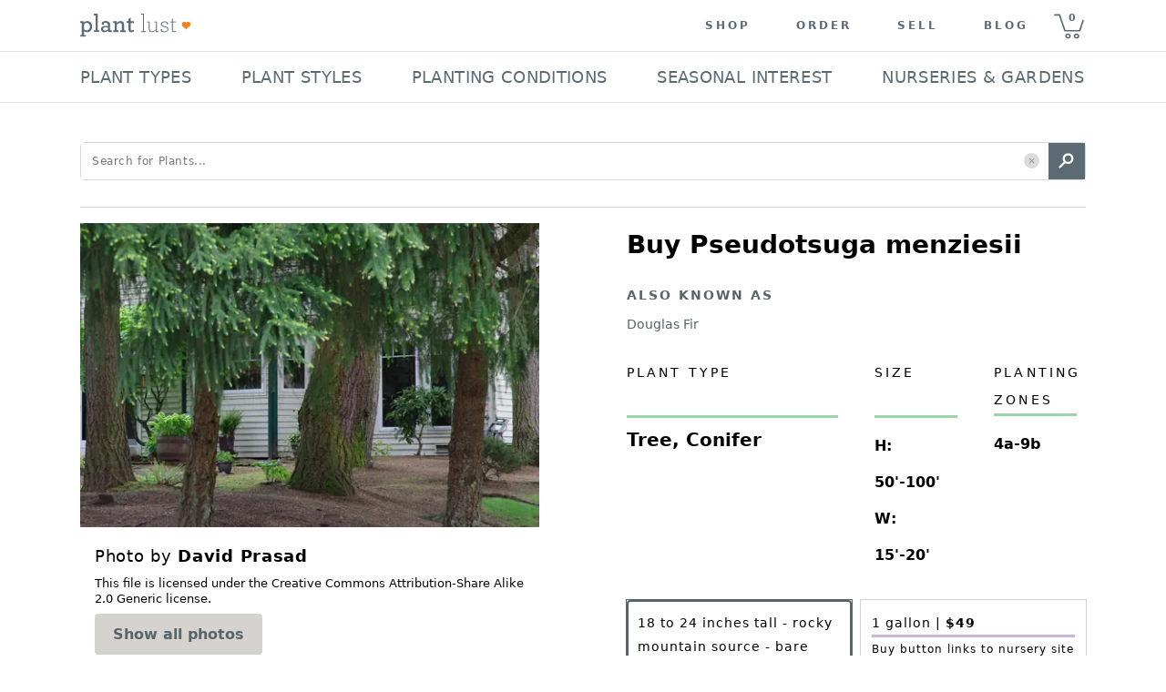

--- FILE ---
content_type: text/css
request_url: https://d30oezdnb8vukx.cloudfront.net/dist/init.8279577c81023204a5bb.css
body_size: 13365
content:
@keyframes fadein{0%{opacity:0}to{opacity:1}}@-moz-keyframes fadein{0%{opacity:0}to{opacity:1}}@-webkit-keyframes fadein{0%{opacity:0}to{opacity:1}}@-o-keyframes fadein{0%{opacity:0}to{opacity:1}}a,abbr,acronym,address,applet,big,body,caption,cite,code,dd,del,dfn,div,dl,dt,em,fieldset,font,form,h1,h2,h3,h4,h5,h6,html,iframe,img,ins,kbd,label,legend,li,object,ol,p,pre,q,s,samp,small,span,strike,strong,sub,sup,table,tbody,td,tfoot,th,thead,tr,tt,ul,var{border:0;font-family:inherit;font-size:100%;font-weight:inherit;margin:0;outline:0;padding:0;vertical-align:baseline}:focus{outline:0}body{background:#fff!important;color:#000!important;line-height:1!important}ol,ul{list-style:none}table{border-collapse:separate;border-spacing:0}caption,td,th{font-weight:400;text-align:left}q:after,q:before{content:""}q{quotes:"" ""}::-ms-clear{display:none}strong{font-weight:700}body,html{height:100%}@media (max-width:767px){body,html{scroll-padding-top:95px}}img{height:auto;max-width:100%}body:before{content:"";float:left;height:100%;margin-top:-32767px;width:0}body{background:#fff;font-family:system-ui,sans-serif;font-size:16px;min-width:320px;text-align:center}h2{color:#333;font-size:1.375em;font-weight:700}h3{font-size:.75em;font-weight:lighter;letter-spacing:.15em;margin:0;text-transform:uppercase}h3,h4{color:#000}h4{font-size:1.5em;font-weight:700;margin-top:.5em;text-transform:capitalize}h5{color:#333;font-size:.688em;font-weight:bolder;text-transform:uppercase}h6{color:#000;font-size:1.125em;font-weight:700;text-transform:capitalize}p{letter-spacing:normal;margin-bottom:10px;text-align:left;word-spacing:normal}form label{display:none}a{color:#ff8000;transition:color .1s}a:active,a:focus,a:hover,a:link,a:visited{color:#ff8000;cursor:pointer;text-decoration:none}a[href^=tel]{color:#000;text-decoration:none!important}span.bold{font-weight:700}@media (min-width:768px){.content{margin-top:0!important}}.container{margin:auto;max-width:944px;padding:55px 30px 0}@media (min-width:940px){.container{padding:0}}@media (max-width:939px){.container{padding:0 15px}}.fullwidth{width:100%}.no_padding{padding:0!important}input,textarea{-webkit-appearance:none}.btn{border:none;border-radius:4px;color:#fff;cursor:pointer;display:block;font-size:16px;font-weight:700;height:45px;line-height:45px;padding:0 20px;text-align:center;transition:background-color .2s}.btn,.btn:hover{text-decoration:none}.btn.primary{background-color:#5c6a74;color:#fff}.btn.primary:hover{background-color:#7e8b94}.btn.primary.loading,.btn.primary:active{background-color:#404a52}.btn.primary.loading{background-image:url(https://d30oezdnb8vukx.cloudfront.net/img/spinner.svg);background-position:50%;background-repeat:no-repeat;text-indent:-9999em}.btn.primary.inverted{background-color:transparent;border:1px solid #5c6a74;color:#5c6a74}.btn.primary.inverted:hover{background-color:#5c6a74;color:#fff}.btn.primary.inverted:active{background-color:#404a52;border-color:#404a52}.btn.secondary{background-color:#fff;color:#5c6a74}.btn.secondary:hover{background-color:#7e8b94;color:#fff}.btn.secondary:active{background-color:#404a52;color:#fff}.btn.secondary.inverted{background-color:transparent;border:1px solid #fff;color:#fff}.btn.secondary.inverted:hover{background-color:#7e8b94;border:1px solid #fff;color:#fff}.btn.secondary.inverted:active{background-color:#404a52;border:1px solid #fff;color:#fff}.btn.neutral{background-color:#d5d3cf;color:#586468}.plant__photo{animation:fadein 1.5s;-moz-animation:fadein 1.5s;-webkit-animation:fadein 1.5s;-o-animation:fadein 1.5s}.plant__photo_hover{background:rgba(0,0,0,.4);bottom:0;left:0;opacity:0;position:absolute;right:0;text-align:center;top:0;transition:visibility 0s,opacity .2s linear;visibility:hidden}.plant__photo_hover>span{border:1px solid #fff;border-radius:5px;color:#fff;display:inline-block;font-size:14px;font-weight:700;left:50%;margin-left:-73px;margin-top:-20px;padding:12px 0;position:absolute;top:50%;width:144px}@media (max-width:767px){.plant__photo_hover>span{display:none}}.bread_crumbs{margin:8px 0 18px}.bread_crumbs_item{color:#586468!important;font-family:system-ui,sans-serif!important;font-size:16px;font-style:normal;font-weight:700;letter-spacing:.96px;line-height:normal}.header__wrap{background:#fff;text-align:center;width:100%;z-index:999}@media (max-width:767px){.header__wrap{position:fixed;top:0}.promo_landing_page .searchpage__container{margin-top:0}}@media (min-width:1144px){.promo_landing_page .searchpage__container{width:100%}}@media (min-width:940px){.promo_landing_page .promo-wrapper{margin-left:-7px;margin-right:-7px}}@media (min-width:768px){.promo_landing_page .searchfilters__header .desktop h4{padding-bottom:24px}.promo_landing_page .search_bar .search__center{margin-left:30px}}@media (min-width:1144px){.promo_landing_page .search_bar .search__center{margin-left:80px}}div.promotion-terms{display:none;float:right;height:0;margin-right:12px;position:relative;top:-110px;width:40%}@media (min-width:768px){div.promotion-terms{display:block}}@media (max-width:939px){div.promotion-terms.overSix{width:60%}}@media screen and (max-width:1024px) and (min-width:769px){div.promotion-terms.overSix{width:540px}}div.promotion-terms .promotion-term{background-color:hsla(0,0%,100%,.85);border-radius:5px;display:block;float:right;margin:8px;padding:10px}div.promotion-terms .promotion-term a{color:#000;font-size:.9em;font-weight:lighter;width:100px}.promo-wrapper:not(:empty){margin-bottom:0;text-align:left!important}@media (min-width:768px){.promo-wrapper:not(:empty){margin-bottom:25px}}.promo-wrapper:not(:empty) h2.searchpage__results_header{margin-left:0!important;margin-top:40px}.promo-wrapper:not(:empty) h2.searchpage__results_header:first-child{margin-top:20px}@media (min-width:768px){.promo-wrapper:not(:empty) h2.searchpage__results_header:first-child{margin-top:0}.promo-wrapper:not(:empty) h2.searchpage__results_header{padding-left:5px}}#search_suggestion{color:#000;font-family:system-ui,sans-serif;font-size:18px;text-align:left}#search_suggestion em{font-weight:700}#search_original_term{color:#000;font-family:system-ui,sans-serif;font-size:16px;margin-top:4px;text-align:left}#search_original_term em{font-style:italic;font-weight:700}.searchpage__container .disclaimer{padding:0 20px 20px!important}.promo_landing_page .search__container{height:auto}@media (min-width:768px){.promo_landing_page .search__container{height:0}}.promo_landing_page .search__container .search__form{background-color:hsla(0,0%,100%,.7);margin:0 auto;min-height:100px;z-index:100}@media (max-width:767px){.fullwidth_search{background-color:#fff;border-bottom:1px solid #d8d8d8;top:56px;transition:.3s;width:100%;z-index:999}}@media (min-width:768px){.search_bar{border-bottom:1px solid #d8d8d8;margin:0 auto;max-width:1104px}}.search_bar_container{margin:auto}@media (min-width:768px){.search_bar_container{padding:0 16px}}@media (max-width:939px){.search_bar_container{padding:0 9px}}@media screen and (min-width:1104px){.search_bar_container{padding:0}}@media (max-width:767px){.mobNavOpen .fullwidth_search{top:205px!important}}.search__container{padding:15px 0;position:relative;width:100%;z-index:100}@media (min-width:768px){.search__container{height:100px;padding:0}}.search__container .search__form{-webkit-align-items:center;-ms-align-items:center;align-items:center;display:-webkit-flex;display:-ms-flexbox;display:-ms-flex;display:flex;-webkit-flex-direction:column;-ms-flex-direction:column;flex-direction:column;height:100%}@media (min-width:768px){.search__container .search__form{-webkit-flex-direction:row;-ms-flex-direction:row;flex-direction:row;height:100px;padding:0}}.search__container .search__count{display:none}.search__container .search__center{position:relative;width:100%}.search__container .search__input-wrap{border:1px solid #d8d8d8;border-radius:5px;-webkit-box-sizing:border-box;-moz-box-sizing:border-box;box-sizing:border-box;overflow:visible;position:relative;text-align:left;width:100%}.search__container .search__input-wrap.ac__active{border-radius:5px 5px 0 0}@media (min-width:768px){.search__container .search__input-wrap{margin-right:0;padding-left:0}}@media (max-width:767px){.search__container .search__input-wrap{border:none}}.search__container .search__input{background:#fff;border:none;-webkit-box-sizing:border-box;-moz-box-sizing:border-box;box-sizing:border-box;color:#5b6a74;font-family:system-ui,sans-serif;font-size:12px;height:40px;letter-spacing:.05em;line-height:1em;padding:0 75px 0 12px;vertical-align:middle;width:100%}@media (max-width:767px){.search__container .search__input{border:1px solid #d8d8d8;border-radius:5px;margin:0!important;text-indent:0!important}}.search__container .search__input::-webkit-input-placeholder{line-height:16px;vertical-align:bottom}.search__container .search__clear{cursor:pointer;display:block;position:absolute;right:50px;top:11px}.search__container .search__clear .icn{height:17px;width:17px}.search__container .search__submit{fill:#fff;background-color:#5c6a74;border:none;cursor:pointer;height:40px;min-height:40px;padding:0;position:absolute;right:0;top:0;transition:background-color .2s linear;vertical-align:middle;width:40px}.search__container .search__submit .icn{fill:#fff;display:block;height:40px;width:40px}.search__container .search__submit:hover{background-color:#7e8b94}@media (max-width:767px){.search__container .search__submit{border-bottom-right-radius:5px}}.search__pill{border-radius:3px;color:#fff;font-size:12px;left:6px;padding:8px 30px 8px 8px;position:absolute;top:6px}@media (max-width:767px){.search__pill{left:auto;margin-top:15px;padding:12px 30px 12px 8px;position:relative;top:auto}}.search__pill>span{font-weight:lighter}.search__pill.nursery{background-color:#5c6a74}.search__pill span.x-btn{background:url(https://d30oezdnb8vukx.cloudfront.net/img/x-btn-white.svg) no-repeat;cursor:pointer;display:inline-block;height:16px;position:absolute;right:6px;top:6px;width:16px}@media (max-width:767px){.search__pill span.x-btn{right:10px;top:10px}.searchpage__col2{border-top:1px solid #d8d8d8;margin:0 -15px;padding:0 15px}}.searchpage__col2.main_search p.plant_count{font-size:16px!important;font-style:normal;font-weight:400!important;line-height:normal}.search_info_container{padding:0 0 32px}.search_info_container h1.search_title{font-size:36px;font-style:normal;font-weight:700;letter-spacing:2.16px;line-height:normal;text-align:left}.search_info_container .search_description{font-size:16px;font-style:normal;font-weight:300;letter-spacing:1.013px;line-height:28px;margin-top:16px}.pdp_related .searchpage__result_empty,.searchpage__results_container .searchpage__result_empty{-webkit-align-items:center;-ms-align-items:center;align-items:center;background:#fff;border:1px solid #d8d8d8;border-radius:4px;display:-webkit-flex;display:-ms-flexbox;display:-ms-flex;display:flex;margin:0 auto 16px}@media (max-width:767px){.pdp_related .searchpage__result_empty,.searchpage__results_container .searchpage__result_empty{-webkit-align-items:flex-start;-ms-align-items:flex-start;align-items:flex-start;-webkit-flex-direction:column;-ms-flex-direction:column;flex-direction:column}.pdp_related .searchpage__result_empty>div:first-child,.searchpage__results_container .searchpage__result_empty>div:first-child{padding:15px 8px 0}}@media (max-width:767px) and (min-width:768px){.pdp_related .searchpage__result_empty>div:first-child,.searchpage__results_container .searchpage__result_empty>div:first-child{padding:15px 30px 0 15px}}.pdp_related .searchpage__result_empty>div:first-child,.searchpage__results_container .searchpage__result_empty>div:first-child{min-width:220px}.pdp_related .searchpage__result_empty>div:nth-child(2),.searchpage__results_container .searchpage__result_empty>div:nth-child(2){border-left:1px solid #dee2e8;padding:14px 8px 0;text-align:left}@media (min-width:768px){.pdp_related .searchpage__result_empty>div:nth-child(2),.searchpage__results_container .searchpage__result_empty>div:nth-child(2){padding:14px 30px 0}}.pdp_related .searchpage__result_empty h3,.searchpage__results_container .searchpage__result_empty h3{font-size:58px;font-weight:700;letter-spacing:normal;margin:0 30px;text-align:center;text-transform:none}@media (max-width:767px){.pdp_related .searchpage__result_empty h3,.searchpage__results_container .searchpage__result_empty h3{font-size:40px;margin:0;text-align:left}}.pdp_related .searchpage__result_empty h4,.searchpage__results_container .searchpage__result_empty h4{margin-bottom:10px;text-align:left}.pdp_related .searchpage__result_empty h5,.searchpage__results_container .searchpage__result_empty h5{font-size:14px;font-weight:700;text-align:left;text-transform:none}.pdp_related .searchpage__result_empty p,.searchpage__results_container .searchpage__result_empty p{font-size:14px;font-weight:lighter;line-height:16px;margin-bottom:14px}.pdp_related .searchpage__result_empty a,.searchpage__results_container .searchpage__result_empty a{color:#ff8000}.pdp_related .searchpage__null_header,.searchpage__results_container .searchpage__null_header{margin-bottom:1em;text-align:left}@media (max-width:767px){.pdp_related .searchpage__null_header,.searchpage__results_container .searchpage__null_header{margin-bottom:0}}.pdp_related .searchpage__null_header h4,.searchpage__results_container .searchpage__null_header h4{font-size:25px;padding-bottom:15px;padding-top:15px}.pdp_related .pdp_related__results,.pdp_related .searchpage__results,.searchpage__results_container .pdp_related__results,.searchpage__results_container .searchpage__results{animation:fadein 1.5s;-moz-animation:fadein 1.5s;-webkit-animation:fadein 1.5s;-o-animation:fadein 1.5s}@media (max-width:767px){.pdp_related .pdp_related__results,.pdp_related .searchpage__results,.searchpage__results_container .pdp_related__results,.searchpage__results_container .searchpage__results{padding:20px 0 0}}.pdp_related .pdp_related__results .panel,.pdp_related .searchpage__results .panel,.searchpage__results_container .pdp_related__results .panel,.searchpage__results_container .searchpage__results .panel{background:#fff;border:1px solid #d8d8d8;border-radius:5px;margin:1em auto;overflow:hidden}.pdp_related .pdp_related__results .panel:first-child,.pdp_related .searchpage__results .panel:first-child,.searchpage__results_container .pdp_related__results .panel:first-child,.searchpage__results_container .searchpage__results .panel:first-child{margin-top:0}.pdp_related .pdp_related__results p.plant_count,.pdp_related .searchpage__results p.plant_count,.searchpage__results_container .pdp_related__results p.plant_count,.searchpage__results_container .searchpage__results p.plant_count{font-size:30px;font-weight:500;letter-spacing:0;padding-bottom:12px;text-align:left;text-transform:none}.pdp_related .pdp_related__results p.plant_count span,.pdp_related .searchpage__results p.plant_count span,.searchpage__results_container .pdp_related__results p.plant_count span,.searchpage__results_container .searchpage__results p.plant_count span{font-weight:700}.pdp_related .pdp_related__results .searchpage__result,.pdp_related .searchpage__results .searchpage__result,.searchpage__results_container .pdp_related__results .searchpage__result,.searchpage__results_container .searchpage__results .searchpage__result{padding-top:204px;position:relative}@media (min-width:768px){.pdp_related .pdp_related__results .searchpage__result,.pdp_related .searchpage__results .searchpage__result,.searchpage__results_container .pdp_related__results .searchpage__result,.searchpage__results_container .searchpage__results .searchpage__result{padding-top:0}}@media (max-width:767px){.pdp_related .pdp_related__results .searchpage__result.noPhoto,.pdp_related .searchpage__results .searchpage__result.noPhoto,.searchpage__results_container .pdp_related__results .searchpage__result.noPhoto,.searchpage__results_container .searchpage__results .searchpage__result.noPhoto{padding-top:0}}.pdp_related .pdp_related__results .searchpage__result a.plant_name_link,.pdp_related .searchpage__results .searchpage__result a.plant_name_link,.searchpage__results_container .pdp_related__results .searchpage__result a.plant_name_link,.searchpage__results_container .searchpage__results .searchpage__result a.plant_name_link{display:block;text-decoration:none}@media (hover:hover){.pdp_related .pdp_related__results .searchpage__result a.plant_name_link:hover .plant__photo_hover,.pdp_related .searchpage__results .searchpage__result a.plant_name_link:hover .plant__photo_hover,.searchpage__results_container .pdp_related__results .searchpage__result a.plant_name_link:hover .plant__photo_hover,.searchpage__results_container .searchpage__results .searchpage__result a.plant_name_link:hover .plant__photo_hover{opacity:1;visibility:visible}}@media (max-width:767px){.pdp_related .pdp_related__results .searchpage__result a.plant_name_link,.pdp_related .searchpage__results .searchpage__result a.plant_name_link,.searchpage__results_container .pdp_related__results .searchpage__result a.plant_name_link,.searchpage__results_container .searchpage__results .searchpage__result a.plant_name_link{bottom:70px;left:0;position:absolute;right:0;top:0}}.pdp_related .pdp_related__results .searchpage__result .plant__name_cont,.pdp_related .searchpage__results .searchpage__result .plant__name_cont,.searchpage__results_container .pdp_related__results .searchpage__result .plant__name_cont,.searchpage__results_container .searchpage__results .searchpage__result .plant__name_cont{-webkit-box-sizing:border-box;-moz-box-sizing:border-box;box-sizing:border-box;margin:16px 12px 11px;text-align:left;width:100%}@media (min-width:768px){.pdp_related .pdp_related__results .searchpage__result .plant__name_cont,.pdp_related .searchpage__results .searchpage__result .plant__name_cont,.searchpage__results_container .pdp_related__results .searchpage__result .plant__name_cont,.searchpage__results_container .searchpage__results .searchpage__result .plant__name_cont{margin:20px 20px 10px;width:calc(100% - 302px)}}.pdp_related .pdp_related__results .searchpage__result .plant__name_cont h2,.pdp_related .searchpage__results .searchpage__result .plant__name_cont h2,.searchpage__results_container .pdp_related__results .searchpage__result .plant__name_cont h2,.searchpage__results_container .searchpage__results .searchpage__result .plant__name_cont h2{color:#4a4a4a;font-size:20px;letter-spacing:.02em;margin-bottom:11px}@media (min-width:768px){.pdp_related .pdp_related__results .searchpage__result .plant__name_cont h2,.pdp_related .searchpage__results .searchpage__result .plant__name_cont h2,.searchpage__results_container .pdp_related__results .searchpage__result .plant__name_cont h2,.searchpage__results_container .searchpage__results .searchpage__result .plant__name_cont h2{font-size:25px}}.pdp_related .pdp_related__results .searchpage__result .plant__name_cont h2 a,.pdp_related .searchpage__results .searchpage__result .plant__name_cont h2 a,.searchpage__results_container .pdp_related__results .searchpage__result .plant__name_cont h2 a,.searchpage__results_container .searchpage__results .searchpage__result .plant__name_cont h2 a{color:#5c6a75}.pdp_related .pdp_related__results .searchpage__result .plant__name_cont h2 a:hover,.pdp_related .searchpage__results .searchpage__result .plant__name_cont h2 a:hover,.searchpage__results_container .pdp_related__results .searchpage__result .plant__name_cont h2 a:hover,.searchpage__results_container .searchpage__results .searchpage__result .plant__name_cont h2 a:hover{color:#7e8b94}@media (hover:hover){.pdp_related .pdp_related__results .searchpage__result .plant__name_cont:hover~.plant_name_link .plant__photo_hover,.pdp_related .searchpage__results .searchpage__result .plant__name_cont:hover~.plant_name_link .plant__photo_hover,.searchpage__results_container .pdp_related__results .searchpage__result .plant__name_cont:hover~.plant_name_link .plant__photo_hover,.searchpage__results_container .searchpage__results .searchpage__result .plant__name_cont:hover~.plant_name_link .plant__photo_hover{display:block;opacity:1;visibility:visible}}.pdp_related .pdp_related__results .searchpage__result .plant__name_aka,.pdp_related .searchpage__results .searchpage__result .plant__name_aka,.searchpage__results_container .pdp_related__results .searchpage__result .plant__name_aka,.searchpage__results_container .searchpage__results .searchpage__result .plant__name_aka{-webkit-box-sizing:border-box;-moz-box-sizing:border-box;box-sizing:border-box;padding:0 12px 20px;text-align:left;width:100%}@media (min-width:768px){.pdp_related .pdp_related__results .searchpage__result .plant__name_aka,.pdp_related .searchpage__results .searchpage__result .plant__name_aka,.searchpage__results_container .pdp_related__results .searchpage__result .plant__name_aka,.searchpage__results_container .searchpage__results .searchpage__result .plant__name_aka{padding:0 20px 10px;width:calc(100% - 302px)}}.pdp_related .pdp_related__results .searchpage__result .plant__name_aka p,.pdp_related .searchpage__results .searchpage__result .plant__name_aka p,.searchpage__results_container .pdp_related__results .searchpage__result .plant__name_aka p,.searchpage__results_container .searchpage__results .searchpage__result .plant__name_aka p{color:#000;font-size:14px;font-weight:lighter;letter-spacing:1px;line-height:22px;margin:0;max-height:44px;overflow:hidden;text-overflow:ellipsis;white-space:nowrap}@media (max-width:767px){.pdp_related .pdp_related__results .searchpage__result .plant__name_aka p,.pdp_related .searchpage__results .searchpage__result .plant__name_aka p,.searchpage__results_container .pdp_related__results .searchpage__result .plant__name_aka p,.searchpage__results_container .searchpage__results .searchpage__result .plant__name_aka p{max-height:none}}.pdp_related .pdp_related__results .searchpage__result .plant__name_aka p span,.pdp_related .searchpage__results .searchpage__result .plant__name_aka p span,.searchpage__results_container .pdp_related__results .searchpage__result .plant__name_aka p span,.searchpage__results_container .searchpage__results .searchpage__result .plant__name_aka p span{font-weight:700;letter-spacing:2px}.pdp_related .pdp_related__results .searchpage__result .plant__name_aka .plant__name_scientific,.pdp_related .searchpage__results .searchpage__result .plant__name_aka .plant__name_scientific,.searchpage__results_container .pdp_related__results .searchpage__result .plant__name_aka .plant__name_scientific,.searchpage__results_container .searchpage__results .searchpage__result .plant__name_aka .plant__name_scientific{font-style:italic;margin-bottom:10px}.pdp_related .pdp_related__results .searchpage__result .plant_title_hover,.pdp_related .searchpage__results .searchpage__result .plant_title_hover,.searchpage__results_container .pdp_related__results .searchpage__result .plant_title_hover,.searchpage__results_container .searchpage__results .searchpage__result .plant_title_hover{color:#7e8b94!important}.pdp_related .pdp_related__results .searchpage__result .plant__detail,.pdp_related .searchpage__results .searchpage__result .plant__detail,.searchpage__results_container .pdp_related__results .searchpage__result .plant__detail,.searchpage__results_container .searchpage__results .searchpage__result .plant__detail{-webkit-box-sizing:border-box;-moz-box-sizing:border-box;box-sizing:border-box;padding:0;text-align:left;width:100%}@media (min-width:768px){.pdp_related .pdp_related__results .searchpage__result .plant__detail,.pdp_related .searchpage__results .searchpage__result .plant__detail,.searchpage__results_container .pdp_related__results .searchpage__result .plant__detail,.searchpage__results_container .searchpage__results .searchpage__result .plant__detail{padding:8px 10px;width:calc(100% - 302px)}}.pdp_related .pdp_related__results .searchpage__result .plant__detail h2,.pdp_related .pdp_related__results .searchpage__result .plant__detail h3,.pdp_related .pdp_related__results .searchpage__result .plant__detail h4,.pdp_related .pdp_related__results .searchpage__result .plant__detail h5,.pdp_related .pdp_related__results .searchpage__result .plant__detail h6,.pdp_related .pdp_related__results .searchpage__result .plant__detail p,.pdp_related .searchpage__results .searchpage__result .plant__detail h2,.pdp_related .searchpage__results .searchpage__result .plant__detail h3,.pdp_related .searchpage__results .searchpage__result .plant__detail h4,.pdp_related .searchpage__results .searchpage__result .plant__detail h5,.pdp_related .searchpage__results .searchpage__result .plant__detail h6,.pdp_related .searchpage__results .searchpage__result .plant__detail p,.searchpage__results_container .pdp_related__results .searchpage__result .plant__detail h2,.searchpage__results_container .pdp_related__results .searchpage__result .plant__detail h3,.searchpage__results_container .pdp_related__results .searchpage__result .plant__detail h4,.searchpage__results_container .pdp_related__results .searchpage__result .plant__detail h5,.searchpage__results_container .pdp_related__results .searchpage__result .plant__detail h6,.searchpage__results_container .pdp_related__results .searchpage__result .plant__detail p,.searchpage__results_container .searchpage__results .searchpage__result .plant__detail h2,.searchpage__results_container .searchpage__results .searchpage__result .plant__detail h3,.searchpage__results_container .searchpage__results .searchpage__result .plant__detail h4,.searchpage__results_container .searchpage__results .searchpage__result .plant__detail h5,.searchpage__results_container .searchpage__results .searchpage__result .plant__detail h6,.searchpage__results_container .searchpage__results .searchpage__result .plant__detail p{color:#000;margin:0;padding:0}.pdp_related .pdp_related__results .searchpage__result .plant__detail .plant__info,.pdp_related .searchpage__results .searchpage__result .plant__detail .plant__info,.searchpage__results_container .pdp_related__results .searchpage__result .plant__detail .plant__info,.searchpage__results_container .searchpage__results .searchpage__result .plant__detail .plant__info{border-bottom:1px solid #d8d8d8;-webkit-box-sizing:border-box;-moz-box-sizing:border-box;box-sizing:border-box;display:-webkit-flex;display:-ms-flexbox;display:-ms-flex;display:flex;-webkit-flex-wrap:wrap;-ms-flex-wrap:wrap;flex-wrap:wrap;width:100%}@media (min-width:768px){.pdp_related .pdp_related__results .searchpage__result .plant__detail .plant__info,.pdp_related .searchpage__results .searchpage__result .plant__detail .plant__info,.searchpage__results_container .pdp_related__results .searchpage__result .plant__detail .plant__info,.searchpage__results_container .searchpage__results .searchpage__result .plant__detail .plant__info{-webkit-flex-wrap:nowrap;-ms-flex-wrap:nowrap;flex-wrap:nowrap}}.pdp_related .pdp_related__results .searchpage__result .plant__detail .plant__info>div,.pdp_related .searchpage__results .searchpage__result .plant__detail .plant__info>div,.searchpage__results_container .pdp_related__results .searchpage__result .plant__detail .plant__info>div,.searchpage__results_container .searchpage__results .searchpage__result .plant__detail .plant__info>div{-webkit-box-sizing:border-box;-moz-box-sizing:border-box;box-sizing:border-box;padding:0 12px}@media (min-width:768px){.pdp_related .pdp_related__results .searchpage__result .plant__detail .plant__info>div,.pdp_related .searchpage__results .searchpage__result .plant__detail .plant__info>div,.searchpage__results_container .pdp_related__results .searchpage__result .plant__detail .plant__info>div,.searchpage__results_container .searchpage__results .searchpage__result .plant__detail .plant__info>div{margin-bottom:0;padding:8px 10px 20px}}.pdp_related .pdp_related__results .searchpage__result .plant__detail .plant__info h3,.pdp_related .searchpage__results .searchpage__result .plant__detail .plant__info h3,.searchpage__results_container .pdp_related__results .searchpage__result .plant__detail .plant__info h3,.searchpage__results_container .searchpage__results .searchpage__result .plant__detail .plant__info h3{font-size:12px;font-weight:lighter;letter-spacing:2px;letter-spacing:2.5px;margin:0 0 6px;padding:0}@media (min-width:768px){.pdp_related .pdp_related__results .searchpage__result .plant__detail .plant__info h3,.pdp_related .searchpage__results .searchpage__result .plant__detail .plant__info h3,.searchpage__results_container .pdp_related__results .searchpage__result .plant__detail .plant__info h3,.searchpage__results_container .searchpage__results .searchpage__result .plant__detail .plant__info h3{font-size:11px;padding:0 0 4px}}.pdp_related .pdp_related__results .searchpage__result .plant__detail .plant__info h3 .icn,.pdp_related .searchpage__results .searchpage__result .plant__detail .plant__info h3 .icn,.searchpage__results_container .pdp_related__results .searchpage__result .plant__detail .plant__info h3 .icn,.searchpage__results_container .searchpage__results .searchpage__result .plant__detail .plant__info h3 .icn{float:left;height:14px;margin-right:8px;width:12px}@media (max-width:767px){.pdp_related .pdp_related__results .searchpage__result .plant__detail .plant__info h3 .icn,.pdp_related .searchpage__results .searchpage__result .plant__detail .plant__info h3 .icn,.searchpage__results_container .pdp_related__results .searchpage__result .plant__detail .plant__info h3 .icn,.searchpage__results_container .searchpage__results .searchpage__result .plant__detail .plant__info h3 .icn{display:none}}.pdp_related .pdp_related__results .searchpage__result .plant__detail .plant__info p,.pdp_related .searchpage__results .searchpage__result .plant__detail .plant__info p,.searchpage__results_container .pdp_related__results .searchpage__result .plant__detail .plant__info p,.searchpage__results_container .searchpage__results .searchpage__result .plant__detail .plant__info p{font-size:16px;font-weight:700;line-height:22px}@media (max-width:767px){.pdp_related .pdp_related__results .searchpage__result .plant__detail .plant__info p,.pdp_related .searchpage__results .searchpage__result .plant__detail .plant__info p,.searchpage__results_container .pdp_related__results .searchpage__result .plant__detail .plant__info p,.searchpage__results_container .searchpage__results .searchpage__result .plant__detail .plant__info p{display:inline-block;padding-right:30px}}@media (min-width:768px){.pdp_related .pdp_related__results .searchpage__result .plant__detail .plant__info p,.pdp_related .searchpage__results .searchpage__result .plant__detail .plant__info p,.searchpage__results_container .pdp_related__results .searchpage__result .plant__detail .plant__info p,.searchpage__results_container .searchpage__results .searchpage__result .plant__detail .plant__info p{font-size:17px;line-height:22px}}.pdp_related .pdp_related__results .searchpage__result .plant__detail .plant__info .plant__type,.pdp_related .searchpage__results .searchpage__result .plant__detail .plant__info .plant__type,.searchpage__results_container .pdp_related__results .searchpage__result .plant__detail .plant__info .plant__type,.searchpage__results_container .searchpage__results .searchpage__result .plant__detail .plant__info .plant__type{-webkit-flex-basis:50%;-ms-flex-basis:50%;flex-basis:50%;margin-bottom:16px}@media (min-width:768px){.pdp_related .pdp_related__results .searchpage__result .plant__detail .plant__info .plant__type,.pdp_related .searchpage__results .searchpage__result .plant__detail .plant__info .plant__type,.searchpage__results_container .pdp_related__results .searchpage__result .plant__detail .plant__info .plant__type,.searchpage__results_container .searchpage__results .searchpage__result .plant__detail .plant__info .plant__type{-webkit-flex-basis:30%;-ms-flex-basis:30%;flex-basis:30%;margin-bottom:0}}.pdp_related .pdp_related__results .searchpage__result .plant__detail .plant__info .plant__zones,.pdp_related .searchpage__results .searchpage__result .plant__detail .plant__info .plant__zones,.searchpage__results_container .pdp_related__results .searchpage__result .plant__detail .plant__info .plant__zones,.searchpage__results_container .searchpage__results .searchpage__result .plant__detail .plant__info .plant__zones{-webkit-flex-basis:50%;-ms-flex-basis:50%;flex-basis:50%;margin-bottom:16px}@media (min-width:768px){.pdp_related .pdp_related__results .searchpage__result .plant__detail .plant__info .plant__zones,.pdp_related .searchpage__results .searchpage__result .plant__detail .plant__info .plant__zones,.searchpage__results_container .pdp_related__results .searchpage__result .plant__detail .plant__info .plant__zones,.searchpage__results_container .searchpage__results .searchpage__result .plant__detail .plant__info .plant__zones{-webkit-flex-basis:30%;-ms-flex-basis:30%;flex-basis:30%;margin-bottom:0}}.pdp_related .pdp_related__results .searchpage__result .plant__detail .plant__info .plant__size,.pdp_related .searchpage__results .searchpage__result .plant__detail .plant__info .plant__size,.searchpage__results_container .pdp_related__results .searchpage__result .plant__detail .plant__info .plant__size,.searchpage__results_container .searchpage__results .searchpage__result .plant__detail .plant__info .plant__size{-webkit-flex-basis:100%;-ms-flex-basis:100%;flex-basis:100%;margin-bottom:16px}@media (min-width:768px){.pdp_related .pdp_related__results .searchpage__result .plant__detail .plant__info .plant__size,.pdp_related .searchpage__results .searchpage__result .plant__detail .plant__info .plant__size,.searchpage__results_container .pdp_related__results .searchpage__result .plant__detail .plant__info .plant__size,.searchpage__results_container .searchpage__results .searchpage__result .plant__detail .plant__info .plant__size{-webkit-flex-basis:60%;-ms-flex-basis:60%;flex-basis:60%;margin-bottom:0}}.pdp_related .pdp_related__results .searchpage__result .plant__detail .plant__info .plant__size p,.pdp_related .searchpage__results .searchpage__result .plant__detail .plant__info .plant__size p,.searchpage__results_container .pdp_related__results .searchpage__result .plant__detail .plant__info .plant__size p,.searchpage__results_container .searchpage__results .searchpage__result .plant__detail .plant__info .plant__size p{display:inline-block;margin-right:12px}.pdp_related .pdp_related__results .searchpage__result .plant__detail .plant__info .plant__size span.key,.pdp_related .searchpage__results .searchpage__result .plant__detail .plant__info .plant__size span.key,.searchpage__results_container .pdp_related__results .searchpage__result .plant__detail .plant__info .plant__size span.key,.searchpage__results_container .searchpage__results .searchpage__result .plant__detail .plant__info .plant__size span.key{font-weight:500}.pdp_related .pdp_related__results .searchpage__result .plant__detail .plant__info_single,.pdp_related .searchpage__results .searchpage__result .plant__detail .plant__info_single,.searchpage__results_container .pdp_related__results .searchpage__result .plant__detail .plant__info_single,.searchpage__results_container .searchpage__results .searchpage__result .plant__detail .plant__info_single{padding:0 8px}@media (min-width:768px){.pdp_related .pdp_related__results .searchpage__result .plant__detail .plant__info_single,.pdp_related .searchpage__results .searchpage__result .plant__detail .plant__info_single,.searchpage__results_container .pdp_related__results .searchpage__result .plant__detail .plant__info_single,.searchpage__results_container .searchpage__results .searchpage__result .plant__detail .plant__info_single{padding:0}}.pdp_related .pdp_related__results .searchpage__result .plant__photo,.pdp_related .searchpage__results .searchpage__result .plant__photo,.searchpage__results_container .pdp_related__results .searchpage__result .plant__photo,.searchpage__results_container .searchpage__results .searchpage__result .plant__photo{background-position:50%;background-size:cover;height:204px;left:0;overflow:hidden;position:absolute;right:0;top:0}@media (min-width:768px){.pdp_related .pdp_related__results .searchpage__result .plant__photo,.pdp_related .searchpage__results .searchpage__result .plant__photo,.searchpage__results_container .pdp_related__results .searchpage__result .plant__photo,.searchpage__results_container .searchpage__results .searchpage__result .plant__photo{bottom:auto;height:100%;left:auto;top:0;width:302px}}.pdp_related .pdp_related__results .searchpage__result .plant__photo img,.pdp_related .searchpage__results .searchpage__result .plant__photo img,.searchpage__results_container .pdp_related__results .searchpage__result .plant__photo img,.searchpage__results_container .searchpage__results .searchpage__result .plant__photo img{max-width:none!important}@media (min-width:768px){.pdp_related .pdp_related__results .searchpage__result .plant__photo img,.pdp_related .searchpage__results .searchpage__result .plant__photo img,.searchpage__results_container .pdp_related__results .searchpage__result .plant__photo img,.searchpage__results_container .searchpage__results .searchpage__result .plant__photo img{height:100%;min-width:100%}}.pdp_related .pdp_related__results .searchpage__result .plant__photo.no_photo .plant__photo_hover,.pdp_related .searchpage__results .searchpage__result .plant__photo.no_photo .plant__photo_hover,.searchpage__results_container .pdp_related__results .searchpage__result .plant__photo.no_photo .plant__photo_hover,.searchpage__results_container .searchpage__results .searchpage__result .plant__photo.no_photo .plant__photo_hover{background:none}.pdp_related .pdp_related__results .searchpage__result .plant__photo.no_photo .plant__photo_hover>span,.pdp_related .searchpage__results .searchpage__result .plant__photo.no_photo .plant__photo_hover>span,.searchpage__results_container .pdp_related__results .searchpage__result .plant__photo.no_photo .plant__photo_hover>span,.searchpage__results_container .searchpage__results .searchpage__result .plant__photo.no_photo .plant__photo_hover>span{border-color:#5b6a74;color:#5b6a74}@media (max-width:767px){.pdp_related .pdp_related__results .searchpage__result .plant__photo.no_photo,.pdp_related .searchpage__results .searchpage__result .plant__photo.no_photo,.searchpage__results_container .pdp_related__results .searchpage__result .plant__photo.no_photo,.searchpage__results_container .searchpage__results .searchpage__result .plant__photo.no_photo{display:none}}.pdp_related .pdp_related__results .searchpage__result .shopify_btn,.pdp_related .searchpage__results .searchpage__result .shopify_btn,.searchpage__results_container .pdp_related__results .searchpage__result .shopify_btn,.searchpage__results_container .searchpage__results .searchpage__result .shopify_btn{box-sizing:border-box;clear:both;margin-top:10px;padding:8px 12px 12px}@media (min-width:768px){.pdp_related .pdp_related__results .searchpage__result .shopify_btn,.pdp_related .searchpage__results .searchpage__result .shopify_btn,.searchpage__results_container .pdp_related__results .searchpage__result .shopify_btn,.searchpage__results_container .searchpage__results .searchpage__result .shopify_btn{display:flex;flex-direction:row;height:auto;margin-top:0;padding:20px;width:calc(100% - 302px)}}.pdp_related .pdp_related__results .searchpage__result .shopify_btn .variant_dd_wrapper,.pdp_related .searchpage__results .searchpage__result .shopify_btn .variant_dd_wrapper,.searchpage__results_container .pdp_related__results .searchpage__result .shopify_btn .variant_dd_wrapper,.searchpage__results_container .searchpage__results .searchpage__result .shopify_btn .variant_dd_wrapper{font-family:system-ui,sans-serif}@media (min-width:768px){.pdp_related .pdp_related__results .searchpage__result .shopify_btn .variant_dd_wrapper,.pdp_related .searchpage__results .searchpage__result .shopify_btn .variant_dd_wrapper,.searchpage__results_container .pdp_related__results .searchpage__result .shopify_btn .variant_dd_wrapper,.searchpage__results_container .searchpage__results .searchpage__result .shopify_btn .variant_dd_wrapper{flex-basis:63%}.pdp_related .pdp_related__results .searchpage__result .shopify_btn a,.pdp_related .searchpage__results .searchpage__result .shopify_btn a,.searchpage__results_container .pdp_related__results .searchpage__result .shopify_btn a,.searchpage__results_container .searchpage__results .searchpage__result .shopify_btn a{width:35%}}.pdp_related .pdp_related__results .searchpage__result .shopify_btn a button,.pdp_related .searchpage__results .searchpage__result .shopify_btn a button,.searchpage__results_container .pdp_related__results .searchpage__result .shopify_btn a button,.searchpage__results_container .searchpage__results .searchpage__result .shopify_btn a button{width:100%}.pdp_related .pdp_related__results .searchpage__result .shopify_btn button,.pdp_related .searchpage__results .searchpage__result .shopify_btn button,.searchpage__results_container .pdp_related__results .searchpage__result .shopify_btn button,.searchpage__results_container .searchpage__results .searchpage__result .shopify_btn button{align-items:center;display:flex;font-family:system-ui,sans-serif;height:50px;justify-content:center;padding:0}.pdp_related .pdp_related__results .searchpage__result .shopify_btn button .add_to_cart,.pdp_related .searchpage__results .searchpage__result .shopify_btn button .add_to_cart,.searchpage__results_container .pdp_related__results .searchpage__result .shopify_btn button .add_to_cart,.searchpage__results_container .searchpage__results .searchpage__result .shopify_btn button .add_to_cart{height:18px;margin-right:10px;width:22px}@media (min-width:768px){.pdp_related .pdp_related__results .searchpage__result .shopify_btn button,.pdp_related .searchpage__results .searchpage__result .shopify_btn button,.searchpage__results_container .pdp_related__results .searchpage__result .shopify_btn button,.searchpage__results_container .searchpage__results .searchpage__result .shopify_btn button{font-size:14px;line-height:14px;margin-left:15px;margin-top:0;width:35%}}.pdp_related .pdp_related__results .searchpage__result .notify_btn,.pdp_related .searchpage__results .searchpage__result .notify_btn,.searchpage__results_container .pdp_related__results .searchpage__result .notify_btn,.searchpage__results_container .searchpage__results .searchpage__result .notify_btn{align-items:center;box-sizing:border-box;clear:both;display:flex;margin-top:20px;padding:8px 8px 16px}@media (max-width:320px){.pdp_related .pdp_related__results .searchpage__result .notify_btn,.pdp_related .searchpage__results .searchpage__result .notify_btn,.searchpage__results_container .pdp_related__results .searchpage__result .notify_btn,.searchpage__results_container .searchpage__results .searchpage__result .notify_btn{flex-direction:column}}@media (min-width:768px){.pdp_related .pdp_related__results .searchpage__result .notify_btn,.pdp_related .searchpage__results .searchpage__result .notify_btn,.searchpage__results_container .pdp_related__results .searchpage__result .notify_btn,.searchpage__results_container .searchpage__results .searchpage__result .notify_btn{margin-top:0;padding:20px}}.pdp_related .pdp_related__results .searchpage__result .notify_btn .btn,.pdp_related .searchpage__results .searchpage__result .notify_btn .btn,.searchpage__results_container .pdp_related__results .searchpage__result .notify_btn .btn,.searchpage__results_container .searchpage__results .searchpage__result .notify_btn .btn{box-sizing:border-box;font-size:14px;height:48px;min-width:168px;padding:0;width:168px}@media (max-width:320px){.pdp_related .pdp_related__results .searchpage__result .notify_btn .btn,.pdp_related .searchpage__results .searchpage__result .notify_btn .btn,.searchpage__results_container .pdp_related__results .searchpage__result .notify_btn .btn,.searchpage__results_container .searchpage__results .searchpage__result .notify_btn .btn{margin-bottom:12px;min-width:100%;width:100%}}@media (min-width:768px){.pdp_related .pdp_related__results .searchpage__result .notify_btn .btn,.pdp_related .searchpage__results .searchpage__result .notify_btn .btn,.searchpage__results_container .pdp_related__results .searchpage__result .notify_btn .btn,.searchpage__results_container .searchpage__results .searchpage__result .notify_btn .btn{min-width:119px;width:119px}}@media (max-width:320px){.pdp_related .pdp_related__results .searchpage__result .notify_btn>div:first-child,.pdp_related .searchpage__results .searchpage__result .notify_btn>div:first-child,.searchpage__results_container .pdp_related__results .searchpage__result .notify_btn>div:first-child,.searchpage__results_container .searchpage__results .searchpage__result .notify_btn>div:first-child{width:100%}}@media (max-width:767px){.pdp_related .pdp_related__results .searchpage__result .notify_btn>div:first-child,.pdp_related .searchpage__results .searchpage__result .notify_btn>div:first-child,.searchpage__results_container .pdp_related__results .searchpage__result .notify_btn>div:first-child,.searchpage__results_container .searchpage__results .searchpage__result .notify_btn>div:first-child{flex-basis:55%}}@media (min-width:768px){.pdp_related .pdp_related__results .searchpage__result .notify_btn>div:first-child,.pdp_related .searchpage__results .searchpage__result .notify_btn>div:first-child,.searchpage__results_container .pdp_related__results .searchpage__result .notify_btn>div:first-child,.searchpage__results_container .searchpage__results .searchpage__result .notify_btn>div:first-child{flex-basis:119px;width:119px}}@media (max-width:320px){.pdp_related .pdp_related__results .searchpage__result .notify_btn>div:nth-child(2),.pdp_related .searchpage__results .searchpage__result .notify_btn>div:nth-child(2),.searchpage__results_container .pdp_related__results .searchpage__result .notify_btn>div:nth-child(2),.searchpage__results_container .searchpage__results .searchpage__result .notify_btn>div:nth-child(2){padding-left:0;width:100%}}@media (min-width:321px) and (max-width:767px){.pdp_related .pdp_related__results .searchpage__result .notify_btn>div:nth-child(2),.pdp_related .searchpage__results .searchpage__result .notify_btn>div:nth-child(2),.searchpage__results_container .pdp_related__results .searchpage__result .notify_btn>div:nth-child(2),.searchpage__results_container .searchpage__results .searchpage__result .notify_btn>div:nth-child(2){flex-basis:45%;padding-left:16px}}@media (min-width:768px){.pdp_related .pdp_related__results .searchpage__result .notify_btn>div:nth-child(2),.pdp_related .searchpage__results .searchpage__result .notify_btn>div:nth-child(2),.searchpage__results_container .pdp_related__results .searchpage__result .notify_btn>div:nth-child(2),.searchpage__results_container .searchpage__results .searchpage__result .notify_btn>div:nth-child(2){width:auto}}.pdp_related .pdp_related__results .searchpage__result .notify_btn p,.pdp_related .searchpage__results .searchpage__result .notify_btn p,.searchpage__results_container .pdp_related__results .searchpage__result .notify_btn p,.searchpage__results_container .searchpage__results .searchpage__result .notify_btn p{color:#5c6a74;font-size:12px;margin:0 30px 0 0}@media (min-width:768px){.pdp_related .pdp_related__results .searchpage__result .notify_btn p,.pdp_related .searchpage__results .searchpage__result .notify_btn p,.searchpage__results_container .pdp_related__results .searchpage__result .notify_btn p,.searchpage__results_container .searchpage__results .searchpage__result .notify_btn p{font-size:16px;margin:0 0 0 30px}}.searchpage__filters_omit{margin-top:4px;padding-bottom:13px}.searchpage__filters_omit li{color:#5b6a74;display:inline-block;font-family:system-ui,sans-serif;font-size:16px;font-weight:lighter;margin-bottom:12px;padding-right:15px;text-align:left;text-decoration:line-through}.searchpage__filters_omit .searchpage__filters_clear{background-color:#eee;border-radius:4px;cursor:pointer;padding:10px;text-decoration:none}.searchpage__filters_omit .searchpage__filters_clear:after{background-image:url(https://d30oezdnb8vukx.cloudfront.net/img/x-btn-plain.svg);background-position:100%;background-repeat:no-repeat;background-size:contain;content:"";display:block;float:right;height:14px;margin-left:8px;margin-top:1px;width:14px}.searchfilters__container{background-color:#fff;text-align:left}.searchfilters__slider{position:relative}.searchfilters__slider_container{animation:fadein 1.5s;-moz-animation:fadein 1.5s;-webkit-animation:fadein 1.5s;-o-animation:fadein 1.5s;margin:30px auto 0;overflow:hidden;position:relative}@media (max-width:767px){.searchfilters__slider_container{-webkit-overflow-scrolling:touch;margin:20px 0 0;overflow-x:scroll}}@media (min-width:768px){.searchfilters__slider_container{width:calc(100% - 60px)}}.searchfilters__slider_container::-webkit-scrollbar{background:transparent;height:0;width:0}.searchfilters__slider_container:after{background:-moz-linear-gradient(left,hsla(0,0%,100%,0) 0,#fff 100%);background:-webkit-linear-gradient(left,hsla(0,0%,100%,0),#fff);background:linear-gradient(90deg,hsla(0,0%,100%,0) 0,#fff);content:"";display:block;filter:progid:DXImageTransform.Microsoft.gradient(startColorstr="#00ffffff",endColorstr="#ffffff",GradientType=1);height:50px;position:absolute;right:0;top:0;width:30px}@media (max-width:767px){.searchfilters__slider_container:after{display:none}}.searchfilters_arrows{background:url(https://d30oezdnb8vukx.cloudfront.net/img/down_triangle.svg) 50% no-repeat;cursor:pointer;height:14px;position:absolute;width:48px}.searchfilters_arrows.left{left:-40px;top:17px;transform:rotate(90deg)}@media (min-width:768px){.searchfilters_arrows.left{left:-15px}}.searchfilters_arrows.right{right:-40px;top:17px;transform:rotate(-90deg)}@media (min-width:768px){.searchfilters_arrows.right{right:-15px}}.searchfilters_arrows.disabled{cursor:default;opacity:.3}@media (max-width:767px){.searchfilters_arrows{display:none}}.searchfilters__menu{display:flex;justify-content:space-between;margin:30px 0;padding:0}@media (max-width:767px){.searchfilters__menu{margin:20px 0}}.searchfilters__menu li{display:inline-block;font-size:14px;letter-spacing:3px;line-height:24px;text-transform:uppercase}@media (max-width:767px){.searchfilters__menu li{font-size:12px;letter-spacing:2px;line-height:18px}}@media (max-width:320px){.searchfilters__menu li{font-size:10px}}.searchfilters__menu li.searchfilters__button_refine .icn{float:left;height:24px;margin-right:8px;width:24px}@media (max-width:767px){.searchfilters__menu li.searchfilters__button_refine .icn{display:none}}.searchfilters__menu li.searchfilters__button_clear{color:#5b6a74;cursor:pointer;font-weight:700}.searchfilters__menu li.searchfilters__button_clear.disabled{cursor:default;opacity:.3}.searchfilters__menu li.searchfilters__button_clear .icn{fill:#5c6a74;float:right;height:16px;margin:4px 0 0 8px;width:16px}@media (max-width:767px){.searchfilters__menu li.searchfilters__button_clear .icn{margin-top:0}}.searchfilters__list{transition:margin-left .3s}@media (max-width:767px){.searchfilters__list{margin-left:0!important}}.searchfilters__list>li{background:#fff;border:1px solid #5c6a74;border-radius:4px;cursor:pointer;display:inline-block;margin-right:12px;padding:11px 78px 11px 10px;position:relative}@media (min-width:1144px){.searchfilters__list>li:hover{background:#738b94}.searchfilters__list>li:hover .filter_count,.searchfilters__list>li:hover h5,.searchfilters__list>li:hover svg{border-color:#fff!important;color:#fff}.searchfilters__list>li:hover .filter_count *,.searchfilters__list>li:hover h5 *,.searchfilters__list>li:hover svg *{fill:#fff}}.searchfilters__list>li .icn-filter{fill:#5c6a74;float:left;height:24px;margin-right:6px;width:24px}.searchfilters__list>li h5{color:#5c6a74;font-size:16px;font-weight:600;line-height:24px;text-transform:none;white-space:nowrap}.searchfilters__list>li span.filter_count{background-color:#5c6a75;border:1px solid #5c6a74;border-radius:1em;color:#fff;font-size:.813em;font-weight:700;height:20px;line-height:20px;position:absolute;right:12px;text-align:center;top:12px;width:20px}@media (max-width:767px){.searchfilters__list>li span.filter_count{margin-right:0}}.searchfilters__list>li span.filter_count.empty{background-color:transparent;border:1px solid #979797;border-radius:1em}.searchfilters__list>li.active{background-color:#4a4a4a;border-color:#4a4a4a}.searchfilters__list>li.active h5{color:#fff}.searchfilters__list>li.active span.filter_count:not(.empty){background-color:#fff;color:#4a4a4a}.searchfilters__list>li.active .icn-filter{fill:#fff}.searchfilters_sub{overflow:hidden;padding-bottom:30px;transition:max-height .7s}@media (min-width:768px){.searchfilters_sub{transition:max-height .5s}}.searchfilters_sub.collapsed{max-height:0}.searchfilters_sub.expanded{max-height:1400px}@media (min-width:768px){.searchfilters_sub.expanded{max-height:400px}}.searchfilters_sub>ul{list-style-type:none;margin:30px 0 0;padding:0}@media (min-width:768px){.searchfilters_sub>ul{column-count:4}}.searchfilters_sub>ul li{display:block;font-size:18px;line-height:1.22;padding:14px 0;width:100%}@media (min-width:768px){.searchfilters_sub>ul li{display:inline-block}}.searchfilters_sub .checkbox{border:1px solid #d8d8d8;display:block;float:left;height:16px;margin-right:8px;width:15px}.searchfilters_sub .checkbox.active{background-image:url(https://d30oezdnb8vukx.cloudfront.net/img/checkbox-filters.svg);background-repeat:none;border-color:#5b6a74}.shopify_btn{display:flex;flex-direction:column;text-align:left}@media (min-width:768px){.shopify_btn{flex-direction:row}}.shopify_btn button{align-items:center;border-color:transparent;border-radius:4px;color:#5c6a74;font-family:system-ui,sans-serif;font-size:14px;font-weight:400;font-weight:700;justify-content:center;margin-bottom:0;margin-top:15px;text-align:center}@media (min-width:768px){.shopify_btn button{margin-top:0;text-align:center}}.shopify_btn button:hover{cursor:pointer}.shopify_btn button:disabled{cursor:default;opacity:.4}.shopify_btn button.primary{width:100%}@media (min-width:768px){.shopify_btn button.primary{margin-left:15px;width:auto}}.shopify_btn button.inverted{border:1px solid #5c6a74;color:#5c6a74;margin-right:15px;padding:10px 20px}.shopify_btn button.inverted:hover{background-color:#7e8b94;color:#fff}.shopify_btn button.inverted:active{background-color:#404a52;color:#fff}.shopify_btn .variant_dd_wrapper{font-family:system-ui,sans-serif;height:50px;width:100%;z-index:1}@media (min-width:768px){.shopify_btn .variant_dd_wrapper{width:280px}}.shopify_btn .variant_dd_wrapper.single{border:1px solid #d8d8d8;border-radius:4px;position:relative}.shopify_btn .variant_dd_wrapper.single span{bottom:0;color:#5b6a74;display:inline-block;font-size:12px;font-weight:200;left:0;padding:0 0 8px 10px;position:absolute}.shopify_btn .variant_dd_wrapper.single .variant_single{bottom:auto;color:#5b6a74;font-family:system-ui,sans-serif;font-size:14px;font-weight:700;padding:6px 10px 23px;top:2px}.shopify_btn .variant_dd_wrapper.single:after{display:none}.shopify_btn .variant_dd_wrapper .plant_info{color:#5b6a74;font-size:14px;font-style:normal;font-weight:700;line-height:19px;margin-bottom:0}.shopify_btn .variant_dd_wrapper .select_shipping_info{color:#5b6a74;font-size:12px;font-style:normal;font-weight:400;line-height:20px}.options_modal{background-color:#fff;display:block;font-family:system-ui,sans-serif;height:100%;margin:auto;max-width:1104px}.options_modal .close_btn{background:transparent;border:none;display:flex;justify-content:flex-end;padding:20px 20px 0;width:100%}.options_modal .options_modal_wrapper{-ms-overflow-style:none;height:100%;overflow:scroll;scrollbar-width:none}.options_modal .options_modal_wrapper h1{font-size:32px;font-weight:100;letter-spacing:2.88px;margin:0 auto 32px;max-width:940px;padding:0 15px}.options_modal .options_modal_wrapper h1,.options_modal .options_modal_wrapper h2{color:#000;font-family:system-ui,sans-serif;font-style:normal;line-height:normal;text-align:left}.options_modal .options_modal_wrapper h2{font-size:28px;font-weight:300;margin:20px 0}@media (max-width:767px){.options_modal .options_modal_wrapper .modal_item_container{padding:0 15px}}.options_modal .options_modal_wrapper .pdp_email_modal{background:#f1f2f2;padding-top:20px;width:100%}.options_modal .options_modal_wrapper .pdp_email_modal .pdp_email{margin:auto!important;max-width:940px!important}.options_modal .options_modal_wrapper .pdp_email_modal .pdp_email p{line-height:normal!important}.options_modal .options_modal_wrapper .pdp_email_modal .pdp_email div.submit{padding-bottom:50px!important}@media (max-width:1143px){.options_modal .options_modal_wrapper .pdp_email_modal .pdp_email{padding:0 15px}}.options_modal .options_modal_wrapper::-webkit-scrollbar{display:none}.options_modal.notify_me{background:#f1f2f2!important}.header_shopify .header_shopify_container .cart_btn{margin-top:10px}.header_shopify .variants_wrapper{display:flex;flex-wrap:wrap;gap:10px;justify-content:space-between}.header_shopify .variants_wrapper .variant_container{cursor:pointer;margin:5px 0;width:49%}@media (max-width:767px){.header_shopify .variants_wrapper .variant_container{width:100%}}.header_shopify .variants_wrapper .more_options_container{display:flex;justify-content:center;min-height:50px}.header_shopify .variants_wrapper .shopify_variant_card_wrapper{border:2px solid #fff;border-radius:4px;height:100%;outline:1px solid #d5d3cf}.header_shopify .variants_wrapper .shopify_variant_card_wrapper.selected{border-color:#586468;outline-color:#586468}.header_shopify .variants_wrapper .shopify_variant_card{padding:10px}.header_shopify .variants_wrapper .shopify_variant_card p{border-bottom:3px solid #c9b8d9;font-family:system-ui,sans-serif;font-size:14px;letter-spacing:1px;line-height:26px;margin-bottom:0;text-align:left}.header_shopify .variants_wrapper .shopify_variant_card .shipping_info{border:none!important;font-size:12px!important;line-height:17px!important;margin-top:5px}.header_shopify .variants_wrapper .shopify_variant_card .quantity_text{border:none!important;color:#586468;font-size:12px!important;line-height:17px!important;margin-top:3px}.header_shopify .variants_wrapper .shopify_variant_card .more_options{align-items:center;color:#586468;display:flex;justify-content:center}.header_shopify .variants_wrapper .shopify_variant_card .more_options p{border:none!important;font-weight:700;margin-left:5px}.header_shopify .notify_container .variant_container{height:48px;width:100%!important}.header_shopify .notify_container .shopify_variant_card_wrapper{border:1px solid #000!important}.header_shopify .notify_container .shopify_variant_card_wrapper .shopify_variant_card{padding:0!important}.pdp .buy_expanded h2{padding-bottom:16px}.pdp .buy_expanded_grid{margin-top:32px}@media (min-width:768px){.pdp .buy_expanded_grid{display:flex;flex-wrap:wrap}}.pdp .buy_expanded_grid .shopify_buy_outer{padding-bottom:16px;width:100%}@media (min-width:768px){.pdp .buy_expanded_grid .shopify_buy_outer{box-sizing:border-box;width:50%}.pdp .buy_expanded_grid .shopify_buy_outer:nth-child(2n){padding-left:8px}.pdp .buy_expanded_grid .shopify_buy_outer:nth-child(odd){padding-right:8px}}.pdp .buy_expanded_grid .shopify_buy_inner{border:1px solid #d8d8d8;border-radius:4px;padding:16px;text-align:left}@media (min-width:768px){.pdp .buy_expanded_grid .shopify_buy_inner{padding:32px}}.pdp .buy_expanded_grid .shopify_buy_inner h3{font-size:18px;font-weight:500;letter-spacing:1px;line-height:26px;margin-bottom:6px;text-transform:none}.pdp .buy_expanded_grid .shopify_buy_inner h3 span{font-weight:700}.pdp .buy_expanded_grid .shopify_buy_inner p{color:#000;font-size:14px;letter-spacing:1px;line-height:22px}.pdp .buy_expanded_grid .shopify_buy_inner .btn{align-items:center;display:flex;font-family:system-ui,sans-serif;font-size:16px;font-weight:500;justify-content:center;margin-top:30px;width:192px}.pdp .buy_expanded_grid .shopify_buy_inner .btn:disabled{cursor:default;opacity:.4}@media screen and (max-width:568px){h5{font-size:1em}}@media screen and (min-width:769px) and (max-width:1024px){body{font-size:15px}}@media screen and (min-width:569px) and (max-width:768px){body{font-size:13px}#header{max-width:768px}}.pdp .search__container .search__center{transition:.3s}@media (max-width:767px){.pdp .pdp_nav{background-color:#fff;z-index:998!important}.pdp .fullwidth_search,.pdp .pdp_nav{transition:.3s}.pdp .scrolled .fullwidth_pdp_header{border-bottom:none;margin-top:126px;position:static}.pdp .scrolled .pdp_header{max-height:800px;padding:3px 16px;transition:none}.pdp .scrolled .pdp_header .pdp_header__aliases,.pdp .scrolled .pdp_header h3{display:block}.pdp .scrolled .pdp_header h1{font-size:20px;line-height:28px}.pdp .scrolled .pdp_header .pdp_header__images{display:block;max-height:600px;visibility:visible}.pdp .scrolled .pdp_header .pdp_header__text{max-height:600px;padding-top:0}.pdp .scrolled .pdp_header .shopify_btn{display:block}}.pdp .scrolled .fullwidth_search{background:#fff;position:fixed;top:0;width:100%;z-index:101}@media (max-width:767px){.pdp .scrolled .fullwidth_search{height:0;max-height:0;overflow:hidden;position:unset;top:56px}.pdp .scrolled .pdp_nav{background-color:#fff;border-bottom:1px solid #d8d8d8;left:0;position:fixed;width:100%}}.pdp .scrolled .search__container{background:#fff;border-bottom:none;top:0}@media (min-width:768px){.pdp .scrolled .search__container{height:75px}}.pdp .scrolled .search__container .search__form{height:40px}@media (min-width:768px){.pdp .scrolled .search__container .search__form{height:71px}}.pdp .scrolled .search__container .search__count{display:block;margin-right:50px}.pdp .scrolled .search__container .search__count .home_link{text-align:left;transition:opacity .2s}@media (min-width:1144px){.pdp .scrolled .search__container .search__count .home_link{padding-left:80px}}.pdp .scrolled .search__container .search__count .home_link:hover{opacity:.67}.pdp_container{position:relative;transition:margin-top .3s}.pdp_container .container{max-width:1104px!important}@media (max-width:1143px){.pdp_container .container{padding:0 15px}}.pdp_container h2:not(.pdp_related__title){color:#000;font-size:20px;font-weight:lighter;padding:32px 0;text-align:left}@media (min-width:768px){.pdp_container h2:not(.pdp_related__title){font-size:28px;padding:64px 0}}.pdp_container p.subtitle{color:#000;font-size:18px;font-weight:lighter;letter-spacing:1px;line-height:1.78;max-width:705px}@media (max-width:767px){.pdp_container p.subtitle{font-size:14px;line-height:1.57}}.pdp_container p.subtitle span{font-weight:400}.pdp_container p.subtitle.space-below{margin-bottom:88px}@media (max-width:767px){.pdp_container p.subtitle.space-below{margin-bottom:32px}}.notify_btn{display:none}.fullwidth_pdp_related .container{max-width:944px!important}.fullwidth_pdp_details .container{max-width:1024px!important}.fullwidth_pdp_details,.fullwidth_pdp_email,.fullwidth_pdp_partners,.fullwidth_pdp_products,.fullwidth_pdp_related,.fullwidth_pdp_submissions{position:relative}.fullwidth_pdp_details>a,.fullwidth_pdp_email>a,.fullwidth_pdp_partners>a,.fullwidth_pdp_products>a,.fullwidth_pdp_related>a,.fullwidth_pdp_submissions>a{display:block;left:0;position:absolute;top:-191px}@media (max-width:767px){.fullwidth_pdp_details>a,.fullwidth_pdp_email>a,.fullwidth_pdp_partners>a,.fullwidth_pdp_products>a,.fullwidth_pdp_related>a,.fullwidth_pdp_submissions>a{top:-243px}.wrap:not(.scrolled) .fullwidth_pdp_details>a,.wrap:not(.scrolled) .fullwidth_pdp_email>a,.wrap:not(.scrolled) .fullwidth_pdp_partners>a,.wrap:not(.scrolled) .fullwidth_pdp_products>a,.wrap:not(.scrolled) .fullwidth_pdp_related>a,.wrap:not(.scrolled) .fullwidth_pdp_submissions>a{top:-193px}}.pdp_header{display:grid;gap:24px;grid-template-areas:"title" "images" "detail";grid-template-columns:1fr;padding:17px 0 32px;transition:max-height .3s}@media (min-width:940px){.pdp_header{gap:24px 96px;grid-template-areas:"images title" "images detail" "images detail";grid-template-columns:2fr 2fr;grid-template-rows:auto 1fr 1fr;max-width:1104px}}.pdp_header .pdp_details__1{display:flex;justify-content:space-between}@media (max-width:767px){.pdp_header .pdp_details__1{flex-wrap:wrap;justify-content:flex-start;margin-top:20px}}.pdp_header .pdp_details__1 .plant_type{width:48%!important}.pdp_header .pdp_details__1 .plant_type h3{padding-bottom:32px}.pdp_header .pdp_details__1 .plant_type p{font-size:20px!important;font-weight:700;line-height:26px;text-transform:capitalize}@media (max-width:767px){.pdp_header .pdp_details__1 .plant_type{width:100%!important}.pdp_header .pdp_details__1 .plant_type h3{padding-bottom:0}}.pdp_header .pdp_details__1 .column.size h3{padding-bottom:32px}@media (max-width:767px){.pdp_header .pdp_details__1 .column.size{width:50%}.pdp_header .pdp_details__1 .column.size h3{padding-bottom:0}.pdp_header .pdp_details__1 .column.zone{margin-left:auto}}.pdp_header .pdp_details__1 .column{text-align:left}.pdp_header .pdp_details__1 .column h3{border-bottom:3px solid #9bd6aa;font-size:14px;font-weight:400;letter-spacing:3.11px;line-height:30px;text-align:left}@media (min-width:768px){.pdp_header .pdp_details__1 .column{box-sizing:border-box;padding-right:10px;width:20%}.pdp_header .pdp_details__1 .column.bordered{border-top:1px solid #d8d8d8;padding-top:60px}.pdp_header .pdp_details__1 .column.padded{padding-top:60px}}.pdp_header .pdp_details__1 ul{margin-bottom:24px}@media (max-width:767px){.pdp_header .pdp_details__1 ul{display:flex;margin-bottom:3px}.pdp_header .pdp_details__1 ul.pdp_details__list li:last-child{margin-left:10px}}.pdp_header .pdp_details__1 ul.pdp_details__list li{color:#000;font-size:16px;font-weight:700;line-height:40px}.pdp_header .pdp_details__1 ul.pdp_details__list li:after{margin-right:10px}.pdp_header .pdp_header__images{grid-area:images;transition:max-height .3s}.pdp_header .pdp_header__images .pdp_header__no-image{height:600px;max-width:500px;overflow:hidden}.pdp_header .pdp_header__images .pdp_header__no-image img{height:100%;object-fit:cover;width:100%}@media (max-width:1143px){.pdp_header .pdp_header__images{display:flex;justify-content:center}.pdp_header .pdp_header__images .pdp_header__no-image{max-height:425px;max-width:345px}}.pdp_header .swiper-wrapper{max-height:600px;transition:max-height .3s}.pdp_header .pdp_header__text{grid-area:title;min-height:130px;transition:max-height .3s}.pdp_header .pdp_header__text h3,.pdp_header .pdp_header__text ul{color:#586468}.pdp_header .pdp_header__detail{grid-area:detail;transition:max-height .3s}@media (max-width:767px){.pdp_header .pdp_header__detail{display:flex;flex-direction:column-reverse}}.pdp_header .pdp_header__detail h2{border-bottom:2px solid #d5d3cf;font-size:20px;margin-bottom:16px;margin-top:48px;padding:0 0 16px;text-transform:uppercase}.pdp_header.noImage{padding:0 0 60px}.pdp_header.noImage .pdp_header__text{text-align:center;width:100%}.pdp_header.noImage .pdp_header__text h1,.pdp_header.noImage .pdp_header__text h3{text-align:center}@media (min-width:940px){.pdp_header.noImage .pdp_header__text{text-align:left}}@media (max-width:767px){.pdp_header.hasImage .pdp_header__text{padding-top:16px}.pdp_header .submission_text .show_all_photos{width:100%}}.pdp_header .submission_pres{display:flex;justify-content:center}.pdp_header .submission_pres .submission_text{display:grid;grid-template-areas:"avatar text" "avatar text";grid-template-columns:1fr 4fr}.pdp_header .submission_pres .submission_text #avatar{grid-area:avatar}.pdp_header .submission_pres .submission_text .attribution{grid-area:text;text-align:left}.pdp_header .submission_pres .carousel-container{max-width:500px;position:relative}.pdp_header .submission_pres .submission_image{height:400px;overflow:hidden}.pdp_header .submission_pres .submission_image img{height:100%;object-fit:contain;width:100%}.pdp_header .submission_pres .thumbnail{height:90px;object-fit:cover;width:90px}.pdp_header .submission_pres .swiper-button-next,.pdp_header .submission_pres .swiper-button-prev{align-items:center;background-color:hsla(0,0%,100%,.7);border-radius:50%;color:#000;display:flex;height:36px;justify-content:center;position:absolute;top:46%;transform:translateY(-50%);width:36px;z-index:2}.pdp_header .submission_pres .swiper-button-next{right:10px}.pdp_header .submission_pres .swiper-button-prev{left:10px}.pdp_header .submission_pres .swiper-button-next:after,.pdp_header .submission_pres .swiper-button-prev:after{font-size:20px}.pdp_header .submission_pres .swiper-container-thumbs{margin-top:10px}.pdp_header .submission_pres .swiper-slide-thumb-active .thumbnail{transform:scale(1.1)}@media (max-width:1143px){.pdp_header .submission_pres .carousel-container{max-width:345px}.pdp_header .submission_pres .thumbnail-container{display:none}.pdp_header .submission_pres .submission_image{max-height:300px}}.pdp_header h1{font-size:20px;font-weight:700;line-height:28px;margin:12px 0 0;text-align:center}@media (min-width:940px){.pdp_header h1{margin-top:0;text-align:left}}@media (min-width:768px){.pdp_header h1{font-size:28px;line-height:1.71}}.pdp_header h3{font-size:12px;font-weight:700;letter-spacing:2px;margin-bottom:8px;text-align:center;text-transform:uppercase}@media (min-width:940px){.pdp_header h3{text-align:left}}@media (max-width:767px){.pdp_header h3{margin-top:8px}}@media (min-width:768px){.pdp_header h3{font-size:14px;margin-bottom:11px}}.pdp_header .pdp_header__aliases_container{margin-top:25px}.pdp_header .pdp_header__aliases{margin:0 auto;max-width:700px;text-align:left}@media (max-width:767px){.pdp_header .pdp_header__aliases{text-align:center}}.pdp_header .pdp_header__aliases li{display:inline-block;font-size:14px;font-weight:lighter;line-height:22px}@media (min-width:768px){.pdp_header .pdp_header__aliases li{font-weight:400;line-height:28px}}.pdp_header .pdp_header__aliases li:before{content:"•";margin:0 10px}.pdp_header .pdp_header__aliases li:first-child:before{display:none}.pdp_header .pdp_header__scientific_name{font-size:14px;font-style:italic;margin-top:5px;text-align:center}@media (min-width:768px){.pdp_header .pdp_header__scientific_name{line-height:1.71;margin-bottom:25px;margin-top:0}}@media (min-width:940px){.pdp_header .pdp_header__scientific_name{text-align:left}}.pdp_header .shopify_btn{margin-top:22px}@media (min-width:768px){.pdp_header .shopify_btn{justify-content:center;margin-top:24px}}@media (min-width:940px){.pdp_header .shopify_btn{justify-content:space-between}}.pdp_header .shopify_btn .btn{align-items:center;box-sizing:border-box;display:flex;font-family:system-ui,sans-serif;height:58px;justify-content:center;line-height:58px;width:100%}@media (min-width:768px){.pdp_header .shopify_btn .btn{width:144px}}.pdp_header .shopify_btn .variant_dd_wrapper{font-family:system-ui,sans-serif;height:56px}@media (min-width:768px){.pdp_header .shopify_btn .variant_dd_wrapper{max-width:340px;width:340px}}.pdp_header .shopify_btn .variant_dd_wrapper:after{top:26px}.pdp_header .shopify_btn .variant_dd_wrapper select{font-size:14px;top:-4px}.pdp_header .shopify_btn .variant_dd_wrapper span{font-size:14px;height:18px}.pdp_header .shopify_btn .variant_dd_wrapper.single .variant_single{font-size:14px;top:4px}@media (max-width:767px){.mobNavOpen .pdp_header{top:316px!important}}.notify_container{align-items:center;display:flex}@media (max-width:767px){.fullwidth_pdp_header{background:#fff;width:100%}}.fullwidth_pdp_details{margin-top:0}.pdp_details{margin:auto;max-width:1024px!important;padding:20px 0}.pdp_details .details_add_container{align-items:flex-start;display:flex;justify-content:space-between}.pdp_details .details_add_container .detail_column{width:70%}@media (max-width:767px){.pdp_details .details_add_container .detail_column{width:100%}}.pdp_details .details_add_container .ad_column{width:25%}@media (max-width:767px){.pdp_details .details_add_container .ad_column{width:100%}.pdp_details .details_add_container{flex-direction:column}}.pdp_details .pdp_details__description{font-size:14px;line-height:24px;margin-top:15px;text-align:left}.pdp_details .pdp_details__description .screen-md-min{font-size:18px}.pdp_details h2{line-height:normal}@media (max-width:767px){.pdp_details h2{border-bottom:3px solid #d5d3cf;color:#000;font-family:system-ui,sans-serif;font-size:14px!important;letter-spacing:3.111px;padding-bottom:10px!important}}.pdp_details h3{font-size:12px;font-weight:700;letter-spacing:2px;margin-bottom:8px;text-align:center;text-transform:uppercase}@media (min-width:940px){.pdp_details h3{text-align:left}}@media (max-width:767px){.pdp_details h3{margin-top:8px}}@media (min-width:768px){.pdp_details h3{font-size:14px;margin-bottom:11px}}.disclaimer{font-family:system-ui,sans-serif;font-size:16px;font-style:italic;font-weight:400;letter-spacing:.06em;line-height:32px;text-align:center}.contributor_desc_wrapper,.disclaimer{padding:20px 0}.contributor_desc_wrapper h2{margin-top:10px}.contributor_desc_wrapper .contributor_card{border-bottom:1px solid #d5d3cf;display:flex;justify-content:space-between;margin:16px 0 0}@media (max-width:767px){.contributor_desc_wrapper .contributor_card{flex-direction:column}}.contributor_desc_wrapper .contributor_card #avatar{border-radius:50%;height:48px;margin-bottom:16px;margin-right:20px;width:48px}.contributor_desc_wrapper .contributor_card span.contributor{color:#000;display:inline;font-size:16px;letter-spacing:.706px;margin-bottom:8px}@media (min-width:768px){.contributor_desc_wrapper .contributor_card span.contributor{font-size:18px;margin-bottom:5px}}.contributor_desc_wrapper .contributor_card .contributor_description{padding:16px 0;width:60%}@media (max-width:767px){.contributor_desc_wrapper .contributor_card .contributor_description{width:100%}}.contributor_desc_wrapper .contributor_card .contributor_description div{font-size:14px;line-height:24px;text-align:left}.contributor_desc_wrapper .contributor_card span.contributor_title{color:#000;display:inline;font-size:16px;font-weight:700;letter-spacing:.706px;line-height:20px}@media (min-width:768px){.contributor_desc_wrapper .contributor_card span.contributor_title{font-size:18px;line-height:1.44}}.contributor_desc_wrapper .contributor_card span.link{color:#586468!important}.contributor_desc_wrapper .contributor_card .contributor_info{display:flex;padding:16px 0;width:38%}@media (max-width:767px){.contributor_desc_wrapper .contributor_card .contributor_info{width:100%}}.contributor_desc_wrapper .contributor_card .contributor_info p{width:85%}@media (max-width:767px){.contributor_desc_wrapper .contributor_card .contributor_info p{margin-top:5px}}.pdp_facts{padding-bottom:28px;text-align:left}@media (min-width:768px){.pdp_facts{padding-bottom:60px}}@media (min-width:1144px){.pdp_facts{margin:0}}.pdp_facts h2{color:#5c6a74;font-size:32px;font-weight:300;padding:40px 0!important}@media (min-width:768px){.pdp_facts h2{padding-bottom:0!important;padding-top:88px!important}}.pdp_facts h3{color:#000;font-size:12px;letter-spacing:3px;line-height:15px;margin-bottom:16px;text-transform:uppercase}@media (min-width:768px){.pdp_facts h3{font-size:14px;line-height:18px;margin-bottom:50px}}.pdp_facts h4{color:#000;font-size:12px;font-weight:700;letter-spacing:2px;margin-bottom:11px;text-transform:uppercase}@media (min-width:768px){.pdp_facts h4{font-size:14px;letter-spacing:3px;margin-bottom:19px}}.pdp_facts ul.tags_large>li{display:inline-block;font-size:16px;margin-bottom:20px;margin-right:10px}.pdp_facts ul.tags_large>li a{border-radius:25px;color:#000;display:block;font-weight:400}.pdp_facts ul.pdp_details__list-conditions li{color:#000;font-size:14px;font-weight:400;letter-spacing:1px;line-height:24px;text-transform:capitalize}@media (min-width:768px){.pdp_facts ul.pdp_details__list-conditions li{line-height:1.5}}.pdp_facts ul.pdp_details__list-type li{text-transform:capitalize}.pdp_facts ul.pdp_details__list-conditions li,.pdp_facts ul.pdp_details__list-type li,.pdp_facts ul.pdp_details__list-zones li{display:inline-block}.pdp_facts ul.pdp_details__list-conditions li:after,.pdp_facts ul.pdp_details__list-type li:after,.pdp_facts ul.pdp_details__list-zones li:after{content:",";margin-right:8px}.pdp_facts ul.pdp_details__list-conditions li:last-child:after,.pdp_facts ul.pdp_details__list-type li:last-child:after,.pdp_facts ul.pdp_details__list-zones li:last-child:after{display:none}@media (max-width:767px){.pdp_facts ul.pdp_details__list-size li{display:inline-block;margin-right:20px}}.pdp_facts ul.tags_small>li{display:inline-block;font-size:14px}.pdp_facts ul.tags_small>li:after{content:",";margin-right:6px}.pdp_facts ul.tags_small>li:last-child:after{display:none}.pdp_facts ul.tags_small>li a{color:#000;font-weight:400}.pdp_facts .pdp_details__2{border-top:1px solid #d8d8d8;display:flex;flex-direction:column;justify-content:space-between;margin-top:6px;padding-top:32px}@media (min-width:768px){.pdp_facts .pdp_details__2{margin-top:60px;padding-top:60px}}.pdp_facts .pdp_details__2 .column{box-sizing:border-box;padding-right:10px;text-align:left;width:100%}@media (max-width:767px){.pdp_facts .pdp_details__2 .column.bordered{border-top:1px solid #d8d8d8;padding-top:32px}}@media (min-width:768px){.pdp_facts .pdp_details__2 .column.bordered{border-left:1px solid #d8d8d8;padding-left:60px;padding-top:0}}.pdp_facts .pdp_details__2 ul.grid{display:flex;flex-wrap:wrap}.pdp_facts .pdp_details__2 ul.grid>li{box-sizing:border-box;margin-bottom:50px;padding-right:20px;width:23%}@media (max-width:767px){.pdp_facts .pdp_details__2 ul.grid>li{margin-bottom:30px;width:50%}}.pdp_facts .pdp_details__2 .pdp_details__list-attributes h4{line-height:24px;margin-bottom:2px;margin-top:0}@media (min-width:768px){.pdp_facts .pdp_details__2 .pdp_details__list-attributes h4{margin-bottom:8px}}.pdp_facts .pdp_details__2 .pdp_details__list-attributes .icn{display:inline-block;height:48px;width:48px}.pdp_facts .pdp_details__2 .pdp_details__list-attributes .divider{display:inline-block;height:14px;padding:17px 8px;width:18px}.pdp_facts .pdp_details__2 .pdp_details__list-attributes h3{margin-bottom:6px}.pdp_facts .pdp_details__3{border-top:1px solid #d8d8d8;padding-top:30px}@media (min-width:768px){.pdp_facts .pdp_details__3{margin-top:60px;padding-top:60px}}.pdp_facts .pdp_details__4{border-top:1px solid #d8d8d8;margin-top:60px}body.photo-modal-open{overflow:hidden}.fullwidth_pdp_submissions{background-color:#f1f2f2}.submissions_grid{column-count:3;column-gap:2px;margin:0 -8px}@media (max-width:767px){.submissions_grid{column-count:1}}.submissions{border-top:1px solid #d8d8d8;padding-bottom:26px}@media (min-width:768px){.submissions{padding-bottom:60px}}.submissions .submission_node{box-sizing:border-box;break-inside:avoid;display:block;margin-bottom:16px;padding-left:8px;padding-right:8px;text-align:left}.submissions .submission_node .submission_pres .submission_text{min-height:185px}@media (min-width:321px) and (max-width:767px){.submissions .submission_node{width:100%}}@media (min-width:768px){.submissions .submission_node{width:100%}}.submissions .submission_node .plant_image_link{display:block;position:relative}.submissions .submission_node .plant_image_link:hover{height:calc(100% - 2px)}.submissions .submission_node .plant_image_link:hover .plant__photo_hover{display:block}.submissions .submission_node .submission_description{background-color:#e3e3e3;border-top-left-radius:4px;border-top-right-radius:4px;min-height:125px;padding:16px}.submissions .submission_node .submission_description p{font-size:14px;line-height:24px}.submissions .submission_node .submission_image{border-top-left-radius:4px;border-top-right-radius:4px;overflow:hidden;position:relative;z-index:0}.submissions .submission_node .submission_image .image_container{min-height:200px;width:100%}.submissions .submission_node .submission_image .image_container img{height:auto;width:100%}.submissions .submission_node .submission_image .plant__photo_hover{bottom:2px}.submissions .submission_node a{color:#5c6a75}.submissions .submission_node a:hover{color:#738491}.submissions .submission_node button{border:unset;color:#5c6a75;cursor:pointer;text-decoration:none}.submissions .submission_node button:hover{color:#738491}.submissions .contributor_info,.submissions .share_info{background-color:hsla(0,0%,100%,.95);border-radius:4px;bottom:0;box-sizing:border-box;left:8px;opacity:1;padding:16px;position:absolute;right:8px;top:0;transition:opacity .3s;z-index:1}.submissions .contributor_info.contributor_info-enter,.submissions .contributor_info.contributor_info-exit,.submissions .contributor_info.share_info-enter,.submissions .contributor_info.share_info-exit,.submissions .share_info.contributor_info-enter,.submissions .share_info.contributor_info-exit,.submissions .share_info.share_info-enter,.submissions .share_info.share_info-exit{opacity:0}.submissions .contributor_info .link_source,.submissions .share_info .link_source{font-size:16px;font-weight:700;letter-spacing:1px}.submissions .contributor_info h3,.submissions .share_info h3{color:#000;font-size:20px;font-weight:700;letter-spacing:1px;line-height:25px;margin-bottom:24px;padding-right:30px;text-transform:none}@media (max-width:767px){.submissions .contributor_info h3,.submissions .share_info h3{font-size:16px;line-height:20px}}.submissions .contributor_info h3.share_plant_title,.submissions .share_info h3.share_plant_title{color:#000}.submissions .contributor_info h4,.submissions .share_info h4{color:#000;font-size:14px;font-weight:lighter;letter-spacing:3px;line-height:18px;margin:24px 0 6px;text-transform:uppercase}@media (max-width:767px){.submissions .contributor_info h4,.submissions .share_info h4{font-size:11px;line-height:15px;margin:12px 0 6px}}.submissions .contributor_info p,.submissions .share_info p{font-size:14px;line-height:24px;margin-bottom:0}.submissions .contributor_info p a,.submissions .share_info p a{word-break:break-word}.submissions .contributor_info .close-btn,.submissions .share_info .close-btn{background:url(https://d30oezdnb8vukx.cloudfront.net/img/x-btn-plain.svg);background-repeat:no-repeat;background-size:contain;color:#000;cursor:pointer;height:16px;position:absolute;right:16px;text-indent:-9999em;top:16px;width:16px}.submissions .contributor_info .share_btns,.submissions .share_info .share_btns{bottom:0;cursor:pointer;left:16px;position:absolute;right:16px}.submissions .contributor_info .share_btns li,.submissions .share_info .share_btns li{margin-bottom:16px}.submissions .contributor_info .share_btns .btn,.submissions .share_info .share_btns .btn{background-color:#fff;font-weight:500;padding:0}@media (max-width:939px){.submissions .contributor_info .share_btns .btn,.submissions .share_info .share_btns .btn{font-size:0;height:43px}}.submissions .contributor_info .share_btns .btn:hover,.submissions .share_info .share_btns .btn:hover{background-color:#5c6a74}.submissions .contributor_info .share_btns .btn.shareBtn:before,.submissions .share_info .share_btns .btn.shareBtn:before{background-repeat:no-repeat;content:"";display:inline-block;height:20px;margin-bottom:-4px;margin-right:8px;width:20px}@media (max-width:767px){.submissions .contributor_info .share_btns .btn.shareBtn:before,.submissions .share_info .share_btns .btn.shareBtn:before{margin-bottom:-9px;margin-right:0}}.submissions .contributor_info .share_btns .btn.btn-pin:before,.submissions .share_info .share_btns .btn.btn-pin:before{background-image:url(https://d30oezdnb8vukx.cloudfront.net/img/icn-share-pdp-pinterest.svg)}.submissions .contributor_info .share_btns .btn.btn-tw:before,.submissions .share_info .share_btns .btn.btn-tw:before{background-image:url(https://d30oezdnb8vukx.cloudfront.net/img/icn-share-pdp-twitter.svg)}.submissions .contributor_info .share_btns .btn.btn-fb:before,.submissions .share_info .share_btns .btn.btn-fb:before{background-image:url(https://d30oezdnb8vukx.cloudfront.net/img/icn-share-pdp-facebook.svg)}.submissions ul.info{margin-top:24px;text-align:left}@media (max-width:767px){.submissions ul.info{margin-bottom:-8px}}.submissions ul.info>li{margin-right:16px}@media (max-width:767px){.submissions ul.info>li{line-height:18px;margin-bottom:8px}}@media (min-width:768px){.submissions ul.info>li{display:inline-block}}.submissions ul.info>li button{background-color:transparent;font-family:system-ui,sans-serif;font-size:16px;font-weight:700;padding:0}@media (max-width:767px){.submissions ul.info>li button{border-width:1px}}.no_min_height{min-height:unset!important}.submission_text{background:#fff;border-bottom-left-radius:4px;border-bottom-right-radius:4px;padding:16px;position:relative;z-index:1}@media (min-width:768px){.submission_text{padding:16px 16px 24px}}.submission_text h3{margin:24px 0 4px}.submission_text span.carousal_attr{color:#000;font-family:system-ui,sans-serif;font-size:18px;font-style:normal;font-weight:400;letter-spacing:.706px;line-height:26px}@media (max-width:939px){.submission_text span.carousal_attr{font-size:14px}}.submission_text .carousal_attr_title{font-family:system-ui,sans-serif;font-size:18px;font-weight:700;letter-spacing:.706px;line-height:26px;padding-right:5px}@media (max-width:939px){.submission_text .carousal_attr_title{font-size:14px;line-height:1.44}}.submission_text .carousal_attr_title.link{color:#586468}.submission_text .carousal_link_source{border-left:2px solid #586468;color:#586468;font-family:system-ui,sans-serif;font-size:14px;font-style:normal;font-weight:700;letter-spacing:.706px;line-height:26px;padding-left:5px}@media (max-width:939px){.submission_text .carousal_link_source{font-size:12px;line-height:1.44}}.submission_text .no_border{border:none!important;padding-left:0}.submission_text p{color:#000;margin-bottom:8px}.submission_text p .display_inline{display:inline!important}.submission_text p span.attr{color:#000;display:block;font-size:16px;letter-spacing:.706px;margin-bottom:8px}@media (min-width:768px){.submission_text p span.attr{font-size:18px;margin-bottom:5px}}.submission_text p span.attr_title{color:#000;display:block;font-size:16px;font-weight:700;letter-spacing:.706px;line-height:20px}@media (min-width:768px){.submission_text p span.attr_title{font-size:18px;line-height:1.44}}.submission_text p.small{font-size:13px;line-height:1.33}.submission_text .tags_small>li{color:#000;font-size:14px;line-height:22px}.submission_text #avatar{border-radius:50%;height:48px;margin-bottom:16px;width:48px}.options_modal_wrapper.pdp_carousal{overflow-x:hidden!important}.options_modal_wrapper.pdp_carousal .modal_inner{background:#fff;margin:0 auto;padding:0 40px;position:relative;width:525px}@media (max-width:767px){.options_modal_wrapper.pdp_carousal .modal_inner{margin:0;padding:0;width:100%}}.options_modal_wrapper.pdp_carousal .modal_inner .swiper,.options_modal_wrapper.pdp_carousal .modal_inner .swiper-wrapper{position:unset}.options_modal_wrapper.pdp_carousal .modal_inner .swiper-button-next,.options_modal_wrapper.pdp_carousal .modal_inner .swiper-button-prev{align-items:center;background-color:hsla(0,0%,100%,.7);border-radius:50%;color:#000;display:flex;height:36px;justify-content:center;position:absolute;top:46%;transform:translateY(-50%);width:36px;z-index:2}@media (max-width:767px){.options_modal_wrapper.pdp_carousal .modal_inner .swiper-button-next,.options_modal_wrapper.pdp_carousal .modal_inner .swiper-button-prev{top:50%}}.options_modal_wrapper.pdp_carousal .modal_inner .swiper-button-next{right:-50px}@media (max-width:767px){.options_modal_wrapper.pdp_carousal .modal_inner .swiper-button-next{right:0}}.options_modal_wrapper.pdp_carousal .modal_inner .swiper-button-prev{left:-50px}@media (max-width:767px){.options_modal_wrapper.pdp_carousal .modal_inner .swiper-button-prev{left:0}}.options_modal_wrapper.pdp_carousal .modal_inner .swiper-button-next:after,.options_modal_wrapper.pdp_carousal .modal_inner .swiper-button-prev:after{font-size:20px}.options_modal_wrapper.pdp_carousal .modal_inner .submission_text p.small{padding-left:64px}.options_modal_wrapper.pdp_carousal .imageNode{position:relative}@media (max-width:767px){.options_modal_wrapper.pdp_carousal .imageNode{padding:0 50px}}.options_modal_wrapper.pdp_carousal .modal_button{background-position:50%;background-size:24px 16px;background:#fff;border:none;cursor:pointer;display:block;height:100%;position:absolute;top:0}@media (max-width:767px){.options_modal_wrapper.pdp_carousal .modal_button{-webkit-tap-highlight-color:rgba(0,0,0,0);width:50px}}.options_modal_wrapper.pdp_carousal .modal_button.next{right:-60px}@media (max-width:767px){.options_modal_wrapper.pdp_carousal .modal_button.next{right:0}}.options_modal_wrapper.pdp_carousal .modal_button.prev{left:-60px}@media (max-width:767px){.options_modal_wrapper.pdp_carousal .modal_button.prev{left:0}}.options_modal_wrapper.pdp_carousal .modal_button[disabled]{cursor:default;opacity:.3}.options_modal_wrapper.pdp_carousal h2{font-size:28px;font-weight:700;padding:30px 0;text-align:center}@media (max-width:767px){.options_modal_wrapper.pdp_carousal h2{padding:30px 60px}}.options_modal_wrapper.pdp_carousal img{height:auto;max-width:100%;width:auto}.options_modal_wrapper.pdp_carousal .submission_text{padding:40px 0;text-align:left}@media (max-width:767px){.options_modal_wrapper.pdp_carousal .submission_text{margin-left:30px}}.options_modal_wrapper.pdp_carousal .submission_text p.small{padding-bottom:20px}.options_modal_wrapper.pdp_carousal .submission_text img{float:left;margin-right:16px}.pdp_nav{display:flex;justify-content:space-around;padding:0 80px}@media (max-device-width:321px) and (orientation:landscape){.pdp_nav{display:none}}@media (max-width:767px){.pdp_nav{box-sizing:border-box;padding:0 15px}}.pdp_nav li{display:inline-block;font-size:12px;font-weight:700;text-transform:uppercase}.pdp_nav li.active a{border-bottom:3px solid #ff8000}.pdp_nav li a{display:block;letter-spacing:3px;padding:20px 0}@media (max-width:767px){.pdp_nav li{padding-top:0;text-align:center;width:20%}.pdp_nav li a{box-sizing:border-box;color:#9b9b9b;font-size:10px;height:90px;letter-spacing:2.5px;line-height:1.2;margin:0 auto;max-width:50px;padding:18px 0 0;text-align:center;text-decoration:none}.pdp_nav li a span{content:".";display:none}.pdp_nav li a:before{background-image:url(https://d30oezdnb8vukx.cloudfront.net/img/icn_pdpnav_sprite.svg);background-position:top;background-repeat:no-repeat;background-size:40px 200px;content:"";display:inline-block;height:28px;margin-bottom:4px;width:100%}.pdp_nav li a#facts:before{background-position:center 0}.pdp_nav li a#photos:before{background-position:center -40px}.pdp_nav li a#order:before{background-position:center -80px}.pdp_nav li a#types:before{background-position:center -120px}.pdp_nav li a#request:before{background-position:center -160px}}.pdp_partners{background:#fff;color:#000;font-family:system-ui,sans-serif;font-weight:lighter;margin:auto;max-width:940px;text-align:left}@media (max-width:1143px){.pdp_partners{padding:0 15px}}.pdp_partners h2{padding-bottom:25px}.pdp_partners p{color:#000;font-size:14px;line-height:22px}@media (max-width:767px){.pdp_partners p{font-size:12px;line-height:1.67;margin-bottom:16px}}.pdp_partners p:empty{display:none}.pdp_partners .pdp_partner_list{padding:30px 0}@media (max-width:767px){.pdp_partners .pdp_partner_list{padding:30px 0 12px}}.pdp_partners .pdp_partner_list .partner_inner{align-items:center;border:1px solid #d8d8d8;border-radius:4px;box-sizing:border-box;display:flex;justify-content:space-between;padding:24px}@media (max-width:939px){.pdp_partners .pdp_partner_list .partner_inner{align-items:flex-start;flex-direction:column;padding:17px}}.pdp_partners .pdp_partner_list .partner_inner .partner_data{width:70%}@media (max-width:939px){.pdp_partners .pdp_partner_list .partner_inner .partner_data{width:100%}}.pdp_partners .pdp_partner_list .partner_inner .available_btn{min-width:220px}.pdp_partners .pdp_partner_list .partner_inner .available_btn .btn{align-items:center;display:flex!important;justify-content:center}.pdp_partners .pdp_partner_list .partner_inner .catalog_btn{margin-top:15px;min-width:220px}.pdp_partners .pdp_partner_list .pdp_partner{box-sizing:border-box;padding:0 0 20px;vertical-align:top}@media (max-width:939px){.pdp_partners .pdp_partner_list .pdp_partner{padding:15px 0;width:100%}}.pdp_partners .pdp_partner_list .pdp_partner p{letter-spacing:1px;margin-bottom:16px}.pdp_partners .pdp_partner_list .pdp_partner p a{color:#e47736}.pdp_partners .pdp_partner_list .pdp_partner p span{display:block}.pdp_partners .pdp_partner_list .pdp_partner p.partner_services{font-style:italic}.pdp_partners .pdp_partner_list .pdp_partner h3{color:#000;font-size:18px;font-weight:700;letter-spacing:1px;line-height:1.44;margin-bottom:16px;text-transform:none}@media (max-width:767px){.pdp_partners .pdp_partner_list .pdp_partner h3{font-size:16px}}.pdp_partners .pdp_partner_list .pdp_partner h3 a{color:#586468}.pdp_partners .pdp_partner_list .pdp_partner h3 a:hover{color:#ff8000}.pdp_partners .pdp_partner_list .pdp_partner .btn.primary{font-size:16px;font-weight:600}@media (max-width:767px){.pdp_partners .pdp_partner_list .pdp_partner .btn.primary{bottom:17px;display:block;padding:0 20px}}.pdp_partners .pdp_partner_list .pdp_partner .btn.primary.no_link{cursor:none;pointer-events:none}.pdp_partners .pdp_partner_list .pdp_partner .btn.primary.no_link:hover{background-color:transparent!important;color:#5c6a74!important}.fullwidth_pdp_email{background-color:#f1f2f2;color:#000;width:100%}.email_overlay{background-color:#f1f2f2;bottom:0;height:100%;left:0;overflow:auto;position:fixed;right:0;top:0;width:100%;z-index:99999}@media (min-width:768px){.email_overlay{background-color:rgba(0,0,0,.4);display:flex}}.email_overlay .email_overlay_container{background-color:#f1f2f2;border-radius:8px;margin:30px auto 50px;max-width:768px;min-height:590px;padding:60px 30px 30px;position:relative}@media (max-width:767px){.email_overlay .email_overlay_container{margin:0}}.email_overlay .close-btn{background:url(https://d30oezdnb8vukx.cloudfront.net/img/x-btn-plain.svg);background-size:contain;color:#000;display:block;height:24px;position:absolute;right:16px;text-indent:-9999em;top:16px;width:24px}.email_overlay .close-btn:hover{cursor:pointer}.email_overlay .pdp_email{padding:0}.email_overlay .pdp_email h2{display:none}.email_overlay .pdp_email p.subtitle{color:#000;font-size:18px;font-weight:300;letter-spacing:.9px;line-height:1.78;margin:0;padding:0 0 16px;text-align:left}@media (max-width:767px){.email_overlay .pdp_email p.subtitle{font-size:14px;line-height:1.4}}.email_overlay .pdp_email div.quantity input{width:60%}.email_overlay .pdp_email div.email{margin-top:10px}.email_overlay .pdp_email div.comments textarea{height:120px}@media (min-width:321px) and (max-width:767px){.email_overlay .pdp_email div.comments textarea{height:40px}}@media (max-width:767px){.email_overlay .pdp_email div.comments textarea{height:100px}}@media (min-width:768px){.email_overlay .pdp_email div.row{margin-top:20px}}.email_overlay .pdp_email div.row input:not([type=checkbox]){height:34px;margin-top:12px}.pdp_email{padding-bottom:32px}@media (min-width:768px){.pdp_email{padding-bottom:88px}}.pdp_email label{display:block;font-size:12px;letter-spacing:3px;line-height:1.33}@media (min-width:768px){.pdp_email label{font-size:14px}}.pdp_email .feedback{color:red;display:block;margin-top:10px}.pdp_email div.row{margin-top:50px;text-align:left;vertical-align:top}@media (max-width:767px){.pdp_email div.row{margin-top:16px}}.pdp_email div.row input{border:none;border-radius:4px;box-sizing:border-box;color:#000;font-size:16px;font-weight:200;height:40px;margin-top:8px;padding:8px;width:100%}.pdp_email div.row input::-webkit-inner-spin-button{appearance:none;-webkit-appearance:none;margin:0}@media (min-width:768px){.pdp_email div.row input{margin-top:16px}}.pdp_email div.row input.input-invalid{border:1px solid red}.pdp_email div.email{display:inline-block;margin-right:4%;width:64%}@media (min-width:321px) and (max-width:767px){.pdp_email div.email{display:block;width:100%}}@media (min-width:940px){.pdp_email div.email{width:70%}}.pdp_email div.quantity{display:inline-flex;flex-direction:column;text-align:left;width:32%}.pdp_email div.quantity input{width:68%}@media (max-width:767px){.pdp_email div.quantity input{width:100%}}@media (min-width:321px) and (max-width:767px){.pdp_email div.quantity{display:block;width:100%}}@media (min-width:940px){.pdp_email div.quantity{width:26%}}.pdp_email div.quantity div.plus_minus{display:inline-flex;margin-left:4px;vertical-align:middle}.pdp_email div.quantity div.plus_minus .plus{height:26px;margin:0 4px;padding:0;width:26px}@media (max-width:767px){.pdp_email div.quantity div.plus_minus .plus{display:none}}.pdp_email div.comments textarea{border:none;box-sizing:border-box;color:#000;display:block;font-size:inherit;font-weight:200;height:255px;margin-top:18px;padding:10px;resize:none;text-decoration:none;width:100%}.pdp_email div.newsletter input{background:#586468;border:1px solid #d8d8d8;border-radius:3px;display:inline-block;height:30px;margin:0 10px 0 0;position:relative;width:30px}@supports (-ms-ime-align:auto){.pdp_email div.newsletter input{border:0 solid #d8d8d8}}.pdp_email div.newsletter input.pdp_checked:after{align-items:center;color:#fff;content:"\2713";display:flex;font-size:28px;height:100%;justify-content:center;left:0;position:absolute;top:0;width:100%}.pdp_email div.newsletter input::-ms-check{background:none;border-color:none;border-radius:3px;color:#fff}.pdp_email div.newsletter label{display:inline-block;line-height:30px;text-transform:uppercase;vertical-align:top}.pdp_email div.newsletter label span{display:flex;flex-direction:column;font-weight:300;letter-spacing:.9px;text-transform:none}.pdp_email div.newsletter label span a{color:#000;font-weight:700}@media (max-width:767px){.pdp_email div.newsletter label{display:inline}.pdp_email div.newsletter label span{display:block}}.pdp_email div.submit{margin-top:50px}@media (max-width:767px){.pdp_email div.submit{margin-top:16px}}.pdp_email div.submit .btn{font-size:16px;font-weight:600;width:144px}.pdp_related{margin-bottom:120px}.pdp_related .pdp_related_more{align-items:center;display:flex;text-align:center}.pdp_related .pdp_related_more a{align-items:center;display:flex;height:100%;justify-content:center;padding:10px;width:100%}.pdp_related .pdp_related_more p{color:#fff;font-family:HelveticaNeue,Arial,sans-serif;font-size:20px;font-weight:700;line-height:30px;margin:0;text-align:center}.plant__info_needs{margin-top:10px;min-height:85px}.plant__info_needs li{float:left;margin-right:2px}@media (min-width:768px){.plant__info_needs li{margin-right:4px}}.plant__info_needs li .label{display:block;font-size:12px;margin-top:50px;text-align:center;width:74px}.plant__info_needs li.range{height:50px;position:relative;width:74px}.plant__info_needs li.range:after{background:#000;content:"";display:block;height:30px;left:37px;position:absolute;top:11px;transform:rotate(43deg);width:1px}.plant__info_needs li.range .icn{fill:#000;height:24px;position:absolute;width:24px}.plant__info_needs li.range .icn.top{left:13px;top:0}.plant__info_needs li.range .icn.bottom{bottom:0;right:13px}.plant__info_needs li.single .label{margin-top:0}.plant__info_needs li.single .icn{display:block;height:38px;padding:4px 0 8px;width:74px}.plant__info_needs li.single .icn.top{left:0;top:0}.plant__info_needs li.single .icn.bottom{bottom:0;right:0}@media (max-width:767px){.plant__info_needs li.single.single__water{display:none}}.pdp_shop_online{margin:auto;max-width:940px;text-align:left}@media (max-width:1143px){.pdp_shop_online{padding:0 15px}}.pdp_shop_online #quantity-counter{justify-content:center!important}.pdp_shop_online .modal_variants_wrapper{display:flex;flex-wrap:wrap;justify-content:space-between}.pdp_shop_online .modal_variants_wrapper .modal_variant_container{margin:10px 0;width:49%}@media (max-width:767px){.pdp_shop_online .modal_variants_wrapper .modal_variant_container{width:100%}}.pdp_shop_online .modal_variants_wrapper .modal_shopify_variant_card_wrapper{border:1px solid #d5d3cf;border-radius:4px;display:flex;flex-direction:column;height:100%;justify-content:center;width:100%}.pdp_shop_online .modal_variants_wrapper .modal_shopify_variant_card{padding:10px}.pdp_shop_online .modal_variants_wrapper .modal_shopify_variant_card p{font-family:system-ui,sans-serif;font-size:14px;letter-spacing:1px;line-height:26px;margin-bottom:0;text-align:left}.pdp_shop_online .modal_variants_wrapper .modal_shopify_variant_card .shipping_info{border:none!important;font-size:12px!important;line-height:17px!important;margin-top:5px}.pdp_shop_online .modal_variants_wrapper .modal_shopify_variant_card .quantity_text{border-bottom:3px solid #c9b8d9;font-size:12px!important;letter-spacing:3.111px;line-height:20px!important;padding-bottom:8px;text-transform:uppercase}.pdp_shop_online .modal_variants_wrapper .modal_shopify_variant_card .title_price{padding:8px 0}.signup_form{-webkit-box-pack:center;-ms-flex-pack:center;display:flex;justify-content:center}

--- FILE ---
content_type: image/svg+xml
request_url: https://d30oezdnb8vukx.cloudfront.net/img/icn_pdp_description.svg
body_size: 4105
content:
<?xml version="1.0" encoding="UTF-8" standalone="no"?>
<svg width="48px" height="48px" viewBox="0 0 48 48" version="1.1" xmlns="http://www.w3.org/2000/svg" xmlns:xlink="http://www.w3.org/1999/xlink">
    <!-- Generator: Sketch 39.1 (31720) - http://www.bohemiancoding.com/sketch -->
    <title>Bitmap</title>
    <desc>Created with Sketch.</desc>
    <defs>
        <ellipse id="path-1" cx="24" cy="24" rx="24" ry="24"></ellipse>
    </defs>
    <g id="Page-1" stroke="none" stroke-width="1" fill="none" fill-rule="evenodd">
        <g id="Bitmap">
            <mask id="mask-2" fill="white">
                <use xlink:href="#path-1"></use>
            </mask>
            <use id="Mask" fill="#D8D8D8" xlink:href="#path-1"></use>
            <image mask="url(#mask-2)" x="0" y="0" width="48" height="48" xlink:href="[data-uri]"></image>
        </g>
    </g>
</svg>